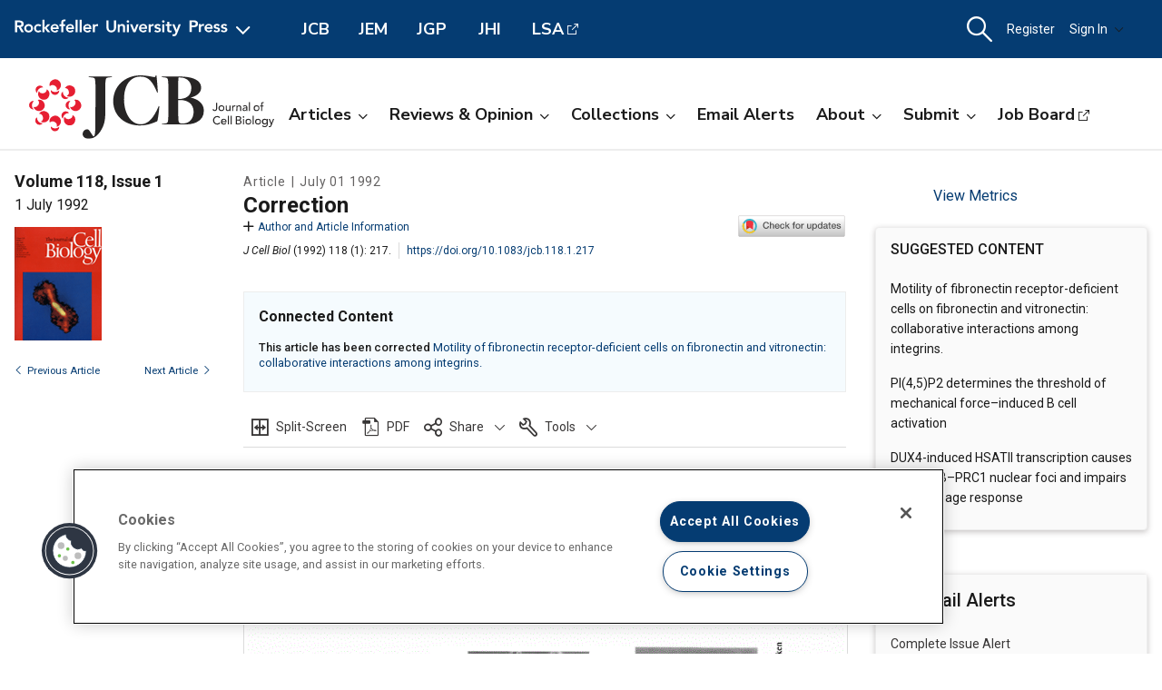

--- FILE ---
content_type: text/html; charset=utf-8
request_url: https://rupress.org/jcb/article/118/1/217/28478/Correction
body_size: 19475
content:




<!DOCTYPE html>

<html lang="en" class="no-js">

<head>
    <!-- charset must appear in the first 1024 bytes of the document -->
    <meta http-equiv="Content-Type" content="text/html; charset=utf-8" />
        <title>Correction  | Journal of Cell Biology | Rockefeller University Press</title>
        



        <script src="https://cookie-cdn.cookiepro.com/scripttemplates/otSDKStub.js" type="text/javascript" charset="UTF-8" data-domain-script="39c5a2de-fbb1-4ee4-82f8-a55723d5193e" class="cookiepro-otsdkstub"></script>
    <script type="text/javascript">
        function OptanonWrapper() {
            // Get initial OnetrustActiveGroups ids
            if (typeof OptanonWrapperCount == "undefined") {
                otGetInitialGrps();
            }

            //Delete cookies
            otDeleteCookie(otIniGrps);

            // Assign OnetrustActiveGroups to custom variable
            function otGetInitialGrps() {
                OptanonWrapperCount = '';
                otIniGrps = OnetrustActiveGroups;
            }

            function otDeleteCookie(iniOptGrpId) {
                var otDomainGrps = JSON.parse(JSON.stringify(Optanon.GetDomainData().Groups));
                var otDeletedGrpIds = otGetInactiveId(iniOptGrpId, OnetrustActiveGroups);
                if (otDeletedGrpIds.length != 0 && otDomainGrps.length != 0) {
                    for (var i = 0; i < otDomainGrps.length; i++) {
                        //Check if CustomGroupId matches
                        if (otDomainGrps[i]['CustomGroupId'] != '' && otDeletedGrpIds.includes(otDomainGrps[i]['CustomGroupId'])) {
                            for (var j = 0; j < otDomainGrps[i]['Cookies'].length; j++) {
                                // console.log("otDeleteCookie",otDomainGrps[i]['Cookies'][j]['Name'])
                                //Delete cookie
                                eraseCookie(otDomainGrps[i]['Cookies'][j]['Name']);
                            }
                        }

                        //Check if Hostid matches
                        if (otDomainGrps[i]['Hosts'].length != 0) {
                            for (var j = 0; j < otDomainGrps[i]['Hosts'].length; j++) {
                                //Check if HostId presents in the deleted list and cookie array is not blank
                                if (otDeletedGrpIds.includes(otDomainGrps[i]['Hosts'][j]['HostId']) && otDomainGrps[i]['Hosts'][j]['Cookies'].length != 0) {
                                    for (var k = 0; k < otDomainGrps[i]['Hosts'][j]['Cookies'].length; k++) {
                                        //Delete cookie
                                        eraseCookie(otDomainGrps[i]['Hosts'][j]['Cookies'][k]['Name']);
                                    }
                                }
                            }
                        }

                    }
                }
                otGetInitialGrps(); //Reassign new group ids
            }

            //Get inactive ids
            function otGetInactiveId(customIniId, otActiveGrp) {
                //Initial OnetrustActiveGroups
                // console.log("otGetInactiveId",customIniId)
                customIniId = customIniId.split(",");
                customIniId = customIniId.filter(Boolean);

                //After action OnetrustActiveGroups
                otActiveGrp = otActiveGrp.split(",");
                otActiveGrp = otActiveGrp.filter(Boolean);

                var result = [];
                for (var i = 0; i < customIniId.length; i++) {
                    if (otActiveGrp.indexOf(customIniId[i]) <= -1) {
                        result.push(customIniId[i]);
                    }
                }
                return result;
            }

            //Delete cookie
            function eraseCookie(name) {
                //Delete root path cookies
                domainName = window.location.hostname;
                document.cookie = name + '=; Max-Age=-99999999; Path=/;Domain=' + domainName;
                document.cookie = name + '=; Max-Age=-99999999; Path=/;';

                //Delete LSO incase LSO being used, cna be commented out.
                localStorage.removeItem(name);

                //Check for the current path of the page
                pathArray = window.location.pathname.split('/');
                //Loop through path hierarchy and delete potential cookies at each path.
                for (var i = 0; i < pathArray.length; i++) {
                    if (pathArray[i]) {
                        //Build the path string from the Path Array e.g /site/login
                        var currentPath = pathArray.slice(0, i + 1).join('/');
                        document.cookie = name + '=; Max-Age=-99999999; Path=' + currentPath + ';Domain=' + domainName;
                        document.cookie = name + '=; Max-Age=-99999999; Path=' + currentPath + ';';
                        //Maybe path has a trailing slash!
                        document.cookie = name + '=; Max-Age=-99999999; Path=' + currentPath + '/;Domain=' + domainName;
                        document.cookie = name + '=; Max-Age=-99999999; Path=' + currentPath + '/;';


                    }
                }

            }
        }
    </script>
                


<script type="text/javascript" src="https://play.cadmore.media/js/EMBED.js"></script>



        <script type='text/plain' defer src='//js.trendmd.com/trendmd.min.js' data-trendmdconfig='{"journal_id":"38445","element":"#trendmd-suggestions"}' class='optanon-category-C0002'></script>





    <script src="https://ajax.googleapis.com/ajax/libs/jquery/3.4.1/jquery.min.js" type="text/javascript"></script>
<script>window.jQuery || document.write('<script src="//cdn.rupress.org/Themes/Silver/app/js/jquery.3.4.1.min.js" type="text/javascript">\x3C/script>')</script>
<script src="//cdn.rupress.org/Themes/Silver/app/vendor/v-639023850849651547/jquery-migrate-3.1.0.min.js" type="text/javascript"></script>

    <script type='text/plain' src='https://platform-api.sharethis.com/js/sharethis.js#property=643701de45aa460012e1032e&amp;product=sop' async='async' class='optanon-category-C0004'></script>


    <meta name="viewport" content="width=device-width, initial-scale=1, maximum-scale=10" />

    
    <meta http-equiv="X-UA-Compatible" content="IE=Edge" />
    <!-- Turn off telephone number detection. -->
    <meta name="format-detection" content="telephone=no" />

<!-- Bookmark Icons -->
  <link rel="apple-touch-icon" sizes="180x180" href="//cdn.rupress.org/data/SiteBuilderAssets/Live/Images/JCB/apple-touch-icon-1482487891.png">
  <link rel="icon" type="image/png" href="//cdn.rupress.org/data/SiteBuilderAssets/Live/Images/JCB/favicon-32x32-278929319.png" sizes="32x32">
  <link rel="icon" type="image/png" href="//cdn.rupress.org/data/SiteBuilderAssets/Live/Images/JCB/favicon-16x16-1792717296.png" sizes="16x16">
  <link rel="mask-icon" href="//cdn.rupress.org/data/SiteBuilderAssets/Live/Images/JCB/safari-pinned-tab-908768452.svg" color="#5bbad5">
  <link rel="icon" href="//cdn.rupress.org/data/SiteBuilderAssets/Live/Images/JCB/favicon1060085026.ico">
  <meta name="theme-color" content="#002f65">


    


  <link rel="stylesheet" type="text/css" href="//cdn.rupress.org/Themes/Client/app/css/v-639037906363021641/site.min.css" />
  <link rel="stylesheet" type="text/css" href="//cdn.rupress.org/Themes/Silver/app/icons/v-639023850753836414/style.css" />
  <link rel="stylesheet" type="text/css" href="//cdn.rupress.org/Themes/Client/app/css/v-639023849865091238/bg_img.css" />

<link href="//fonts.googleapis.com/css?family=Roboto:400,400i,500,500i,700,700i|Nunito+Sans:400,700&display=swap" rel="stylesheet" />



            <link href="//cdn.rupress.org/data/SiteBuilderAssets/Live/CSS/JCB/v-639008255710759610/site.css" rel="stylesheet" type="text/css" />

            <script>
                (function (w, d, s, l, i) {
                    w[l] = w[l] || []; w[l].push({
                        'gtm.start':
                            new Date().getTime(), event: 'gtm.js'
                    }); var f = d.getElementsByTagName(s)[0],
                        j = d.createElement(s), dl = l != 'dataLayer' ? '&l=' + l : '';
                        j.async = true; j.src =
                        'https://www.googletagmanager.com/gtm.js?id=' + i + dl; f.parentNode.insertBefore(j, f);
                })(window, document, 'script', 'dataLayer', 'GTM-N6TD2M7');
            </script>
            <script>
                (function (w, d, s, l, i) {
                    w[l] = w[l] || []; w[l].push({
                        'gtm.start':
                            new Date().getTime(), event: 'gtm.js'
                    }); var f = d.getElementsByTagName(s)[0],
                        j = d.createElement(s), dl = l != 'dataLayer' ? '&l=' + l : '';
                        j.async = true; j.src =
                        'https://www.googletagmanager.com/gtm.js?id=' + i + dl; f.parentNode.insertBefore(j, f);
                })(window, document, 'script', 'dataLayer', 'GTM-TFWH2V9');
            </script>

    

        <script type="text/javascript">
            var App = App || {};
            App.LoginUserInfo = {
                isInstLoggedIn: 0,
                isIndividualLoggedIn: 0
            };

            App.CurrentSubdomain = 'jcb';
            App.SiteURL = 'rupress.org/jcb';
        </script>
    
    
    
    <link rel="stylesheet" type="text/css" href="//cdn.jsdelivr.net/chartist.js/latest/chartist.min.css">

    <meta name="citation_title" content="Correction " /><meta name="citation_firstpage" content="217" /><meta name="citation_lastpage" content="217" /><meta name="citation_doi" content="10.1083/jcb.118.1.217" /><meta name="citation_journal_title" content="Journal of Cell Biology" /><meta name="citation_journal_abbrev" content="J Cell Biol" /><meta name="citation_volume" content="118" /><meta name="citation_issue" content="1" /><meta name="citation_publication_date" content="1992/07/01" /><meta name="citation_issn" content="0021-9525" /><meta name="citation_publisher" content="The Rockefeller University Press" /><meta name="citation_pdf_url" content="https://rupress.org/jcb/article-pdf/118/1/217/1472568/217.pdf" /><meta name="dc.identifier" content="10.1083/jcb.118.1.217" /><meta name="description" content="Correction , Journal of Cell Biology, Volume 118, Issue 1, 1 July 1992, Pages 217, https://doi.org/10.1083/jcb.118.1.217" />

<meta name="citation_xml_url" content="https://rupress.org/jcb/article-xml/118/1/217/28478" />


    <link rel="canonical" href="https://rupress.org/jcb/article/118/1/217/28478/Correction" />






    <meta name="publish_date" content="1992-07-01" />

    <meta name="publish_image" content="//cdn.rupress.org/data/SiteBuilderAssets/Live/Images/JCB/JCB-title-1366404049.svg" />



    <meta name="product_code" content="ALL_CONTENT" />
    <meta name="product_code" content="JCB" />
    <meta name="product_code" content="jcb-ppv" />
    <meta name="product_code" content="Free_articletypes_in_archive" />
    <meta name="product_code" content="SOLR_FACET_FREE" />
    <meta name="product_code" content="J_28478" />
    <meta name="product_code" content="I_1983" />

    <script type="application/ld+json">
        {"@context":"https://schema.org","@type":"ScholarlyArticle","@id":"https://rupress.org/jcb/article/118/1/217/28478/Correction","name":"Correction","datePublished":"1992-07-01","isPartOf":{"@id":"https://rupress.org/jcb/issue/118/1","@type":"PublicationIssue","issueNumber":"1","datePublished":"1992-07-01","isPartOf":{"@id":"https://rupress.org/jcb","@type":"Periodical","name":"Journal of Cell Biology","issn":["1540-8140"]}},"url":"https://dx.doi.org/10.1083/jcb.118.1.217","inLanguage":"en","copyrightHolder":"","copyrightYear":"2026","publisher":"","description":"Correction , Journal of Cell Biology, Volume 118, Issue 1, 1 July 1992, Pages 217, https://doi.org/10.1083/jcb.118.1.217","pageStart":"217","pageEnd":"217","siteName":"Rockefeller University Press","thumbnailURL":"https://cdn.rupress.org/rup/content_public/journal/jcb/issue/118/1/3/m_cover.gif?Expires=1831565663&Signature=LlQMVlbFe9pkJA91B7~IQRhmlOO5ay9OChSinYKfi747atJfgqSw2fedJz8ShiVk3AER8sA2gxJFGLHplVGGVfkAwLxJNia77dhawDZEq-ugQ-gHRKN5V4BRJRAKYuc0VvAjLp0xTzaekl-7VbZRYyMuP~DCPA2nBhTivPN94vtXVItwj2RMRf~pKYPnMP6t4Kph-hA0afXRZRNLosTOp3KkXb3MY6-3lcR0l1vacUAT6c6SJDQ18sHP00Mzht~LuABbsKFpQNxN~WjZlQ-vlSd5tbPO95UGfm2zOLjJI6HizVqdonND7d4NI789WeP4-nM49Pz~Nz~9JH7JJN0brA__&Key-Pair-Id=APKAIE5G5CRDK6RD3PGA","headline":"Correction","image":"https://cdn.rupress.org/rup/content_public/journal/jcb/issue/118/1/3/m_cover.gif?Expires=1831565663&Signature=LlQMVlbFe9pkJA91B7~IQRhmlOO5ay9OChSinYKfi747atJfgqSw2fedJz8ShiVk3AER8sA2gxJFGLHplVGGVfkAwLxJNia77dhawDZEq-ugQ-gHRKN5V4BRJRAKYuc0VvAjLp0xTzaekl-7VbZRYyMuP~DCPA2nBhTivPN94vtXVItwj2RMRf~pKYPnMP6t4Kph-hA0afXRZRNLosTOp3KkXb3MY6-3lcR0l1vacUAT6c6SJDQ18sHP00Mzht~LuABbsKFpQNxN~WjZlQ-vlSd5tbPO95UGfm2zOLjJI6HizVqdonND7d4NI789WeP4-nM49Pz~Nz~9JH7JJN0brA__&Key-Pair-Id=APKAIE5G5CRDK6RD3PGA","image:alt":"Issue Cover"}
    </script>
<meta property="og:site_name" content="Rockefeller University Press" />
<meta property="og:title" content="Correction" />
<meta property="og:description" content="Correction , Journal of Cell Biology, Volume 118, Issue 1, 1 July 1992, Pages 217, https://doi.org/10.1083/jcb.118.1.217" />
<meta property="og:type" content="article" />
<meta property="og:url" content="https://dx.doi.org/10.1083/jcb.118.1.217" />
<meta property="og:updated_time" content="" />
<meta property="og:image" content="https://cdn.rupress.org/rup/content_public/journal/jcb/issue/118/1/3/m_cover.gif?Expires=1831565663&Signature=LlQMVlbFe9pkJA91B7~IQRhmlOO5ay9OChSinYKfi747atJfgqSw2fedJz8ShiVk3AER8sA2gxJFGLHplVGGVfkAwLxJNia77dhawDZEq-ugQ-gHRKN5V4BRJRAKYuc0VvAjLp0xTzaekl-7VbZRYyMuP~DCPA2nBhTivPN94vtXVItwj2RMRf~pKYPnMP6t4Kph-hA0afXRZRNLosTOp3KkXb3MY6-3lcR0l1vacUAT6c6SJDQ18sHP00Mzht~LuABbsKFpQNxN~WjZlQ-vlSd5tbPO95UGfm2zOLjJI6HizVqdonND7d4NI789WeP4-nM49Pz~Nz~9JH7JJN0brA__&Key-Pair-Id=APKAIE5G5CRDK6RD3PGA" />
<meta property="og:image:url" content="https://cdn.rupress.org/rup/content_public/journal/jcb/issue/118/1/3/m_cover.gif?Expires=1831565663&Signature=LlQMVlbFe9pkJA91B7~IQRhmlOO5ay9OChSinYKfi747atJfgqSw2fedJz8ShiVk3AER8sA2gxJFGLHplVGGVfkAwLxJNia77dhawDZEq-ugQ-gHRKN5V4BRJRAKYuc0VvAjLp0xTzaekl-7VbZRYyMuP~DCPA2nBhTivPN94vtXVItwj2RMRf~pKYPnMP6t4Kph-hA0afXRZRNLosTOp3KkXb3MY6-3lcR0l1vacUAT6c6SJDQ18sHP00Mzht~LuABbsKFpQNxN~WjZlQ-vlSd5tbPO95UGfm2zOLjJI6HizVqdonND7d4NI789WeP4-nM49Pz~Nz~9JH7JJN0brA__&Key-Pair-Id=APKAIE5G5CRDK6RD3PGA" />
<meta property="og:image:secure_url" content="https://cdn.rupress.org/rup/content_public/journal/jcb/issue/118/1/3/m_cover.gif?Expires=1831565663&Signature=LlQMVlbFe9pkJA91B7~IQRhmlOO5ay9OChSinYKfi747atJfgqSw2fedJz8ShiVk3AER8sA2gxJFGLHplVGGVfkAwLxJNia77dhawDZEq-ugQ-gHRKN5V4BRJRAKYuc0VvAjLp0xTzaekl-7VbZRYyMuP~DCPA2nBhTivPN94vtXVItwj2RMRf~pKYPnMP6t4Kph-hA0afXRZRNLosTOp3KkXb3MY6-3lcR0l1vacUAT6c6SJDQ18sHP00Mzht~LuABbsKFpQNxN~WjZlQ-vlSd5tbPO95UGfm2zOLjJI6HizVqdonND7d4NI789WeP4-nM49Pz~Nz~9JH7JJN0brA__&Key-Pair-Id=APKAIE5G5CRDK6RD3PGA" />
<meta property="og:image:alt" content="Issue Cover" />




    



    <script type="text/plain" async="async" src="https://securepubads.g.doubleclick.net/tag/js/gpt.js" class='optanon-category-C0004'></script>

    <script>
        var SCM = SCM || {};
        SCM.pubGradeAdsEnabled = false;
    </script>

<script>
    var googletag = googletag || {};
    googletag.cmd = googletag.cmd || [];

    googletag.cmd.push(function () {
    googletag.pubads().disableInitialLoad();

    

        
        var keys = ["hum_rup_ad_personalization"];
        keys.forEach(x =>
        {
            var item = localStorage[x];
            if (item)
            {
                var allTargets = JSON.parse(item);
                Object.keys(allTargets).forEach(k => {
                    googletag.pubads().setTargeting(k, allTargets[k]);
                })
            }
        })
        
    });
</script>
    


    






    <script src="https://scholar.google.com/scholar_js/casa.js" async></script>
</head>

<body data-sitename="journalofcellbiology" class="off-canvas pg_Article pg_article   " theme-jcb data-sitestyletemplate="Journal" >
            <noscript>
                <iframe  src="https://www.googletagmanager.com/ns.html?id=GTM-N6TD2M7"
                        height="0" width="0" style="display:none;visibility:hidden"></iframe>
            </noscript>
            <noscript>
                <iframe  src="https://www.googletagmanager.com/ns.html?id=GTM-TFWH2V9"
                        height="0" width="0" style="display:none;visibility:hidden"></iframe>
            </noscript>
            <a href="#skipNav" class="skipnav">Skip to Main Content</a>
<input id="hdnSiteID" name="hdnSiteID" type="hidden" value="1000001" /><input id="hdnAdDelaySeconds" name="hdnAdDelaySeconds" type="hidden" value="3000" /><input id="hdnAdConfigurationTop" name="hdnAdConfigurationTop" type="hidden" value="basic" /><input id="hdnAdConfigurationRightRail" name="hdnAdConfigurationRightRail" type="hidden" value="basic" />
    




<section class="master-header row vt-site-header">

    <div class="ad-banner js-ad-banner">
    <div class="widget-AdBlock widget-instance-HeaderAd" 
         data-widget-name="AdBlock" 
         data-widget-instance="HeaderAd">
            <input type="hidden"
           class="hfAdBlockInfo"
           data-divid="div-gpt-ad-1559757976604-0"
           data-slotname="/206143272/JCB_leaderboards_site-wide"
           data-targetname=""
           data-sizes="[[728, 90]]"
           data-enabled-on-mobile="False"
           data-adprovider-typeid="1"
           data-accountid=""
           data-outofpagead="False"
           data-sticky-time="5"
           data-lazyloaded="False"
           data-position-keyword=""
           data-skip-size-mapping="False"
           data-wps-adsize-number="0"
           data-wps-network-id="0"
           data-wps-site-id="0"
           data-wps-zone-ids=""
           data-wps-brandlock-keyword=""
           data-tapnative-aid=""
           data-tapnative-div-id=""/>
    <div class="adblock-wrap js-adblock-wrap " style="width:728px;">
                    <p class="adblock-advertisement-text js-adblock-advertisement-text hide">Advertisement</p>

<div id="div-gpt-ad-1559757976604-0" adslot="/206143272/JCB_leaderboards_site-wide" class="adblock-slot-placeholder js-adblock" style="width:728px; height:90px;"></div>


    </div>

 
    </div>

    </div>

    <div class="widget-SitePageHeader widget-instance-SitePageHeader" 
         data-widget-name="SitePageHeader" 
         data-widget-instance="SitePageHeader">
            <div class="site-theme-header">
        <div class="site-theme-header_contents global-nav-base">


<div class="global-nav">
            <a class="js-dropdown-trigger global-nav-trigger" href="javascript:;">
            <picture>
                <source media="(min-width: 601px)" srcset="//cdn.rupress.org/UI/app/svg/umbrella/logo.svg">
                <img class="logo-JournalofCellBiology site-theme-header-image" src="//cdn.rupress.org/UI/app/svg/umbrella/logo.svg" alt="Rockefeller University Press Logo" />
            </picture>
                <i class="icon-general_arrow-down arrow-icon"><span class="screenreader-text">Open Menu</span></i>
        </a>
        <nav class="navbar-menu global-nav-dropdown js-dropdown">
            <div class="site-theme-header-logo">
                <a href="/" class="site-theme-header-image-wrap">
                        <picture>
                            <source media="(min-width: 601px)" srcset="//cdn.rupress.org/UI/app/svg/umbrella/logo-alternate.svg">
                            <img class="logo-JournalofCellBiology site-theme-header-image" src="//cdn.rupress.org/UI/app/svg/umbrella/logo-alternate.svg" alt="Rockefeller University Press Logo" />
                        </picture>
                </a>
                <a href="javascript:;" class="icon-general-close menu-close js-menu-close"><span class="screenreader-text">Close</span></a>
            </div>
                    <ul class="site-menu site-menu-lvl-0 js-theme-dropdown">
                <li class="site-menu-item site-menu-lvl-0 site-menu-item-About-the-Press " id="site-menu-item-38003">
                        <a href="javascript:;" class="nav-link js-theme-dropdown-trigger" aria-expanded="false">About the Press <i class="icon-general_arrow-down arrow-icon"><span class="screenreader-text">Open Menu</span></i></a>

                            <ul class="site-menu site-menu-lvl-1 js-theme-dropdown">
                <li class="site-menu-item site-menu-lvl-1 site-menu-item-Our-Philosophy " id="site-menu-item-38005">
                        <a href="/pages/our-philosophy" class="nav-link" >Our Philosophy                      </a>

                    
                </li>
                <li class="site-menu-item site-menu-lvl-1 site-menu-item-Our-Staff " id="site-menu-item-38006">
                        <a href="/pages/our-staff" class="nav-link" >Our Staff                      </a>

                    
                </li>
                <li class="site-menu-item site-menu-lvl-1 site-menu-item-Our-History " id="site-menu-item-38007">
                        <a href="/pages/our-history" class="nav-link" >Our History                      </a>

                    
                </li>
                <li class="site-menu-item site-menu-lvl-1 site-menu-item-About-the-University " id="site-menu-item-38008">
                        <a href="https://www.rockefeller.edu/about/" class="nav-link" target=&quot;_blank&quot;>About the University <span class="screenreader-text">Open External Link</span>                     </a>

                    
                </li>
                <li class="site-menu-item site-menu-lvl-1 site-menu-item-Contact-Us " id="site-menu-item-38009">
                        <a href="/pages/contact-us" class="nav-link" >Contact Us                      </a>

                    
                </li>
                <li class="site-menu-item site-menu-lvl-1 site-menu-item-Advertise " id="site-menu-item-38010">
                        <a href="/pages/advertise" class="nav-link" >Advertise                      </a>

                    
                </li>
        </ul>

                </li>
                <li class="site-menu-item site-menu-lvl-0 site-menu-item-For-Librarians " id="site-menu-item-38011">
                        <a href="/journals" class="nav-link" >For Librarians                      </a>

                    
                </li>
                <li class="site-menu-item site-menu-lvl-0 site-menu-item-Rights-&amp;-Permissions " id="site-menu-item-38004">
                        <a href="javascript:;" class="nav-link js-theme-dropdown-trigger" aria-expanded="false">Rights &amp; Permissions <i class="icon-general_arrow-down arrow-icon"><span class="screenreader-text">Open Menu</span></i></a>

                            <ul class="site-menu site-menu-lvl-1 js-theme-dropdown">
                <li class="site-menu-item site-menu-lvl-1 site-menu-item-Permissions-&amp;-Licensing " id="site-menu-item-38012">
                        <a href="/pages/permissions-and-licensing" class="nav-link" >Permissions &amp; Licensing                      </a>

                    
                </li>
                <li class="site-menu-item site-menu-lvl-1 site-menu-item-Copyright-Agent " id="site-menu-item-38013">
                        <a href="https://www.rockefeller.edu/about/dmca/" class="nav-link" target=&quot;_blank&quot;>Copyright Agent <span class="screenreader-text">Open External Link</span>                     </a>

                    
                </li>
                <li class="site-menu-item site-menu-lvl-1 site-menu-item-Publication-Fees " id="site-menu-item-38014">
                        <a href="/pages/publication-fees-and-choices" class="nav-link" >Publication Fees                      </a>

                    
                </li>
                <li class="site-menu-item site-menu-lvl-1 site-menu-item-License-to-Publish:-Gold-OA " id="site-menu-item-38015">
                        <a href="/pages/license-to-publish-open-access" class="nav-link" >License to Publish: Gold OA                      </a>

                    
                </li>
                <li class="site-menu-item site-menu-lvl-1 site-menu-item-License-to-Publish:-Green-OA " id="site-menu-item-38016">
                        <a href="/pages/license-to-publish-green" class="nav-link" >License to Publish: Green OA                      </a>

                    
                </li>
                <li class="site-menu-item site-menu-lvl-1 site-menu-item-Privacy-Policy " id="site-menu-item-38017">
                        <a href="/pages/privacy-policy" class="nav-link" >Privacy Policy                      </a>

                    
                </li>
        </ul>

                </li>
                <li class="site-menu-item site-menu-lvl-0 site-menu-item-Books " id="site-menu-item-38018">
                        <a href="https://books.rupress.org" class="nav-link" target=&quot;_blank&quot;>Books <span class="screenreader-text">Open External Link</span>                     </a>

                    
                </li>
                <li class="site-menu-item site-menu-lvl-0 site-menu-item-Job-Board " id="site-menu-item-38019">
                        <a href="https://rupress.careerwebsite.com/" class="nav-link" target=&quot;_blank&quot;>Job Board <span class="screenreader-text">Open External Link</span>                     </a>

                    
                </li>
                <li class="site-menu-item site-menu-lvl-0 site-menu-item-JCB site-menu-item-umbrellasisterjournal" id="site-menu-item-38020">
                        <a href="/jcb" class="nav-link" >JCB  <span class="site-menu-item-description">Journal of Cell Biology</span>                    </a>

                    
                </li>
                <li class="site-menu-item site-menu-lvl-0 site-menu-item-JEM site-menu-item-umbrellasisterjournal" id="site-menu-item-38021">
                        <a href="/jem" class="nav-link" >JEM  <span class="site-menu-item-description">Journal of Experimental Medicine</span>                    </a>

                    
                </li>
                <li class="site-menu-item site-menu-lvl-0 site-menu-item-JGP site-menu-item-umbrellasisterjournal" id="site-menu-item-38022">
                        <a href="/jgp" class="nav-link" >JGP  <span class="site-menu-item-description">Journal of General Physiology</span>                    </a>

                    
                </li>
                <li class="site-menu-item site-menu-lvl-0 site-menu-item-JHI site-menu-item-umbrellasisterjournal" id="site-menu-item-38023">
                        <a href="/jhi" class="nav-link" >JHI  <span class="site-menu-item-description">Journal of Human Immunity</span>                    </a>

                    
                </li>
                <li class="site-menu-item site-menu-lvl-0 site-menu-item-LSA site-menu-item-umbrellasisterjournal" id="site-menu-item-38024">
                        <a href="http://www.life-science-alliance.org/" class="nav-link" target=&quot;_blank&quot;>LSA <span class="screenreader-text">Open External Link</span> <span class="site-menu-item-description">Life Science Alliance</span>                    </a>

                    
                </li>
        </ul>

        </nav>
        <div class="sister-sites">
            <div class="sister-site ">
                <a href="/JCB" target="" class="">JCB</a>
            </div>
            <div class="sister-site ">
                <a href="/JEM" target="" class="">JEM</a>
            </div>
            <div class="sister-site ">
                <a href="/JGP" target="" class="">JGP</a>
            </div>
            <div class="sister-site ">
                <a href="/JHI" target="" class="">JHI</a>
            </div>
            <div class="sister-site ">
                <a href="http://www.life-science-alliance.org/" target="_blank" class="external-link">LSA</a>
            </div>
    </div>

</div>



    <input type="hidden" class="hfEnableEnhancedAutoSuggest" value="false" name="searchScope" aria-hidden="true" />
        <div class="mobile-menu-trigger_wrap mobile-search_wrap">
            <a href="javascript:;"
               class="mobile-search_toggle at-search-toggle"
               role="button"
               aria-expanded="false"
               data-theme-dropdown-trigger="search-dropdown"><i class="icon-menu_search"><span class="screenreader-text">Search Dropdown Menu</span></i></a>
        </div>
    <div class="navbar-search-container mobile-dropdown search-dropdown" data-theme-dropdown="search-dropdown">
        <div class="navbar-search">
            <form class="microsite-search js-MicrositeSearch" aria-label="header search">
                <fieldset class="searchbar-fieldset">
                    <legend><span class="screenreader-text">header search</span></legend>
                    <div class="navbar-search-input_wrap">
                        <label for="MicrositeSearchTerm-SitePageHeader"><span class="screenreader-text">search input</span></label>
                        
                        <input class="navbar-search-input microsite-search-term at-microsite-search-term search-term-autosuggest"
                               data-autosuggest-hint="micrositeSearchTermInputHint-SitePageHeader"
                               data-autosuggest-results="micrositeAutoCompleteResults-SitePageHeader"
                               data-autosuggest-id="MicrositeSearchTerm-SitePageHeader"
                               data-searchfilter="search-filter-SitePageHeader"
                               placeholder="Search..."
                               type="text" maxlength="255"
                                 autocomplete="off"                                 id="MicrositeSearchTerm-SitePageHeader"
                               title="search input">
                        
                        <input type="hidden" name="hfAutoCompleteMaxResults" class="hfAutoCompleteMaxResults" value="6" aria-hidden="true" />
                        <input type="hidden" name="hfSolrAutoSuggestMinimumCharactersLength" class="hfSolrAutoSuggestMinimumCharactersLength" value="2" aria-hidden="true" />
                        <input type="hidden" name="hfSolrJournalName" class="hfSolrJournalName" value="" aria-hidden="true" />
                        <input type="hidden" name="hfSolrJournalID" class="hfSolrJournalID" value="" aria-hidden="true" />
                        <label for="micrositeSearchTermInputHint-SitePageHeader">
                            <span class="screenreader-text">Search input auto suggest</span>
                        </label>
                        <input type="text"
                               id="micrositeSearchTermInputHint-SitePageHeader"
                               data-autosuggest-id="micrositeSearchTermInputHint-SitePageHeader"
                               class="microsite-search-term-input-hint"
                               autocomplete="off" />
                        <ul data-autosuggest-id="micrositeAutoCompleteResults-SitePageHeader" class="term-list hidden"></ul>
                    </div>
                        <div class="navbar-search-filter_wrap">
                            <label for="navbar-search-filter-site-SitePageHeader">
                                <span class="screenreader-text">filter your search</span>
                            </label>
                            <select class="navbar-search-filter navbar-search-filter-site at-navbar-search-filter" id="navbar-search-filter-site-SitePageHeader" data-autosuggest-id="search-filter-SitePageHeader">
<option class="header-search-bar-filters-item" value="/search-results?page=1&q={searchQuery}" data-siteid="0" >All Content</option><option class="header-search-bar-filters-item" value="/journals/search-results?page=1&q={searchQuery}&fl_SiteID=3&allJournals=1" data-siteid="3" >All Journals</option><option class="header-search-bar-filters-item selected" value="/jcb/search-results?page=1&q={searchQuery}&fl_SiteID=1000001" data-siteid="1000001" selected>Journal of Cell Biology</option>                            </select>
                        </div>
                    <div class="navbar-search-submit_wrap">
                        <a href="javascript:;" class="microsite-search-icon navbar-search-submit icon-menu_search"><span class="screenreader-text">Search</span></a>
                    </div>
                </fieldset>
            </form><!-- /#MicrositeSearch -->
        </div><!-- /.navbar-search -->
<div class="navbar-search-advanced">
    <a href="/advanced-search" class="advanced-search">Advanced Search</a>
</div>    </div><!-- /.navbar-search-container -->

<input type="hidden" name="parentSiteName" class="hfParentSiteName" value="Journals Gateway" aria-hidden="true" />
<input type="hidden" class="hfSolrMaxAllowSearchChar" value="100" aria-hidden="true" />
<input type="hidden" class="hfJournalShortName" value="" aria-hidden="true" />
<input type="hidden" class="hfSearchPlaceholder" value="" aria-hidden="true" />
<input type="hidden" name="hfGlobalSearchSiteURL" class="hfGlobalSearchSiteURL" value="" aria-hidden="true" />
<input type="hidden" name="hfSearchSiteURL" id="hfSiteURL" value="rupress.org/jcb" aria-hidden="true" />
<input type="hidden" class="hfQuickSearchUrl" value="/jcb/search-results?page=1&amp;q={searchQuery}&amp;fl_SiteID=1000001" aria-hidden="true" />
<script type="text/javascript">
    (function () {
        var hfSiteUrl = document.getElementById('hfSiteURL');
        var siteUrl = hfSiteUrl.value;
        var subdomainIndex = siteUrl.indexOf('/');

        hfSiteUrl.value = location.host + (subdomainIndex >= 0 ? siteUrl.substring(subdomainIndex) : '');
    })();
</script>

    <div class="tablet-menu-trigger_wrap">
        <!-- MOBILE SHOPPING CART ICON -->
        <a href="javascript:;"
           class="tablet-sign-in"
           data-theme-dropdown-trigger="tablet-user-dropdown"
           aria-controls="tablet-user-dropdown"
           aria-expanded="false"><i class="icon-menu_account"><span class="screenreader-text">User Tools Dropdown</span></i></a>
    </div>
<div class="site-theme-header-menu-item_wrap tablet-menu" id="tablet-user-dropdown" data-theme-dropdown="tablet-user-dropdown">
    <!-- DESKTOP SHOPPING CART ICON -->

    <!-- DESKTOP REGISTRATION -->
        <div class="site-theme-header-menu-item"><a href="/my-account/register?siteId=1000001&amp;returnUrl=%2fjcb%2farticle%2f118%2f1%2f217%2f28478%2fCorrection" class="register at-register js-register-user-modals">Register</a></div>

    <!-- DESKTOP INSTITUTIONS -->

        <!-- DESKTOP SIGN IN -->
        <div class="site-theme-header-menu-item not-authenicated">
            <a href="javascript:;"
                class="dropdown-toggle signin at-signin-dropdown at-signin-username"
                id="header-account-info-user-fullname"
                data-login-location="/SignIn/LoginForm/LoginFormPopup?returnUrl="
                data-theme-dropdown-trigger="sign-in-dropdown"
                aria-controls="sign-in-dropdown"
                aria-expanded="false"
                rel=nofollow>
                
Sign In                <i class="icon-general_arrow-down arrow-icon"><span class="screenreader-text">Open Menu</span></i>
            </a>
            <div class="dropdown-panel dropdown-panel-signin dropdown-panel-form at-signin-dropdown-panel" id="sign-in-dropdown" data-theme-dropdown="sign-in-dropdown">
                <div class="spinner"></div>
            </div><!-- /.dropdown-panel -->
        </div>

</div>
        </div><!-- /.site-theme-header_content -->
    </div><!-- /.site-theme-header- -->


    <div class="journal-header journal-bg">
        <div class="journal-header_content ">

    <div class="journal-logo_wrap">
        <a href="//rupress.org/jcb" class="journal-logo-link">
            <picture>
                <source media="(min-width: 601px)" srcset="//cdn.rupress.org/data/SiteBuilderAssets/Live/Images/JCB/JCB-title-1366404049.svg">
                <img class="logo-JournalofCellBiology journal-logo" src="//cdn.rupress.org/data/SiteBuilderAssets/Live/Images/JCB/JCB-title-1366404049.svg" alt="Journal of Cell Biology" />
            </picture>
        </a>
    </div>

            


<div class="navbar-menu_wrap">
            <a class="mobile-site-menu-toggle" data-theme-dropdown-trigger="microsite-nav-menu" aria-controls="microsite-nav-menu" aria-expanded="false" href="javascript:;"><i class="icon-menu_hamburger"><span class="screenreader-text">Toggle Menu</span></i><span class="tablet-menu-label">Menu</span></a>
            <nav class="navbar-menu" id="microsite-nav-menu" data-theme-dropdown="microsite-nav-menu">
                    <ul class="site-menu site-menu-lvl-0 js-theme-dropdown">
<li class="site-menu-item site-menu-lvl-0 " id="site-menu-item-39156">
        <a href="javascript:;" class="nav-link js-theme-dropdown-trigger" aria-expanded="false">Articles<i class="nav-arrow icon-general_arrow-down arrow-icon"><span class="screenreader-text">Open Menu</span></i></a>
        <ul class="site-menu site-menu-lvl-1 js-theme-dropdown">
<li class="site-menu-item site-menu-lvl-1 " id="site-menu-item-39161">
        <a href="/jcb/search-results?page=1&amp;q=&amp;fl_SiteID=1000001&amp;sort=Date+-+Newest+First&amp;f_ContentType=Journal+Articles" class="nav-link" >Newest Articles</a>
    </li> <li class="site-menu-item site-menu-lvl-1 " id="site-menu-item-39162">
        <a href="/jcb/issue" class="nav-link" >Current Issue</a>
    </li> <li class="site-menu-item site-menu-lvl-1 " id="site-menu-item-39163">
        <a href="/jcb/issue-covers" class="nav-link" >Browse Archive</a>
    </li> <li class="site-menu-item site-menu-lvl-1 " id="site-menu-item-39164">
        <a href="/jcb/pages/browse-by-topic" class="nav-link" >Browse by Topic</a>
    </li>     </ul>
 </li> <li class="site-menu-item site-menu-lvl-0 " id="site-menu-item-39157">
        <a href="javascript:;" class="nav-link js-theme-dropdown-trigger" aria-expanded="false">Reviews &amp; Opinion<i class="nav-arrow icon-general_arrow-down arrow-icon"><span class="screenreader-text">Open Menu</span></i></a>
        <ul class="site-menu site-menu-lvl-1 js-theme-dropdown">
<li class="site-menu-item site-menu-lvl-1 " id="site-menu-item-39165">
        <a href="/jcb/search-results?page=1&amp;fl_SiteID=1000001&amp;sort=Date+-+Newest+First&amp;exPrm_fq=TocCategories:&quot;editorial&quot;" class="nav-link" >Editorials</a>
    </li> <li class="site-menu-item site-menu-lvl-1 " id="site-menu-item-39166">
        <a href="/jcb/search-results?page=1&amp;fl_SiteID=1000001&amp;sort=Date+-+Newest+First&amp;exPrm_fq=TocCategories:%22people+%26+ideas%22;;" class="nav-link" >People &amp; Ideas</a>
    </li> <li class="site-menu-item site-menu-lvl-1 " id="site-menu-item-39167">
        <a href="/jcb/search-results?page=1&amp;fl_SiteID=1000001&amp;sort=Date+-+Newest+First&amp;exPrm_fq=TocCategories:&quot;spotlight&quot;;" class="nav-link" >Spotlights</a>
    </li> <li class="site-menu-item site-menu-lvl-1 " id="site-menu-item-39168">
        <a href="/jcb/search-results?page=1&amp;fl_SiteID=1000001&amp;sort=Date+-+Newest+First&amp;exPrm_fq=TocCategories:&quot;viewpoint&quot;" class="nav-link" >Viewpoints</a>
    </li> <li class="site-menu-item site-menu-lvl-1 " id="site-menu-item-39169">
        <a href="/jcb/search-results?page=1&amp;fl_SiteID=1000001&amp;sort=Date+-+Newest+First&amp;exPrm_fq=TocCategories:&quot;inside+look&quot;" class="nav-link" >Inside Look</a>
    </li> <li class="site-menu-item site-menu-lvl-1 " id="site-menu-item-39170">
        <a href="/jcb/search-results?page=1&amp;fl_SiteID=1000001&amp;sort=Date+-+Newest+First&amp;exPrm_fq=TocCategories:&quot;review&quot;&amp;" class="nav-link" >Reviews</a>
    </li> <li class="site-menu-item site-menu-lvl-1 " id="site-menu-item-39171">
        <a href="/jcb/search-results?page=1&amp;fl_SiteID=1000001&amp;sort=Date+-+Newest+First&amp;exPrm_fq=TocCategories:&quot;perspective&quot;" class="nav-link" >Perspectives</a>
    </li> <li class="site-menu-item site-menu-lvl-1 " id="site-menu-item-39172">
        <a href="/jcb/search-results?page=1&amp;fl_SiteID=1000001&amp;sort=Date+-+Newest+First&amp;f_Subjects=Methods+and+Reproducibility" class="nav-link" >Reproducibility</a>
    </li>     </ul>
 </li> <li class="site-menu-item site-menu-lvl-0 " id="site-menu-item-39158">
        <a href="javascript:;" class="nav-link js-theme-dropdown-trigger" aria-expanded="false">Collections<i class="nav-arrow icon-general_arrow-down arrow-icon"><span class="screenreader-text">Open Menu</span></i></a>
        <ul class="site-menu site-menu-lvl-1 js-theme-dropdown">
<li class="site-menu-item site-menu-lvl-1 " id="site-menu-item-39173">
        <a href="/jcb/collections" class="nav-link" >Special Collections</a>
    </li> <li class="site-menu-item site-menu-lvl-1 " id="site-menu-item-39174">
        <a href="/jcb/pages/special-issues" class="nav-link" >Special Issues</a>
    </li>     </ul>
 </li> <li class="site-menu-item site-menu-lvl-0 " id="site-menu-item-39175">
        <a href="/my-account/alerts" class="nav-link" >Email Alerts</a>
    </li> <li class="site-menu-item site-menu-lvl-0 " id="site-menu-item-39159">
        <a href="javascript:;" class="nav-link js-theme-dropdown-trigger" aria-expanded="false">About<i class="nav-arrow icon-general_arrow-down arrow-icon"><span class="screenreader-text">Open Menu</span></i></a>
        <ul class="site-menu site-menu-lvl-1 js-theme-dropdown">
<li class="site-menu-item site-menu-lvl-1 " id="site-menu-item-39176">
        <a href="/jcb/pages/history" class="nav-link" >History</a>
    </li> <li class="site-menu-item site-menu-lvl-1 " id="site-menu-item-39177">
        <a href="/jcb/pages/editors-and-staff" class="nav-link" >Editors &amp; Staff</a>
    </li> <li class="site-menu-item site-menu-lvl-1 " id="site-menu-item-39178">
        <a href="/jcb/pages/editorial-board" class="nav-link" >Editorial Board</a>
    </li> <li class="site-menu-item site-menu-lvl-1 " id="site-menu-item-39179">
        <a href="/jcb/pages/reviewer-guidelines" class="nav-link" >Reviewer Guidelines</a>
    </li> <li class="site-menu-item site-menu-lvl-1 " id="site-menu-item-39180">
        <a href="/jcb/pages/journal-metrics" class="nav-link" >Journal Metrics</a>
    </li> <li class="site-menu-item site-menu-lvl-1 " id="site-menu-item-39181">
        <a href="/pages/permissions-and-licensing" class="nav-link" >Permissions &amp; Licensing</a>
    </li> <li class="site-menu-item site-menu-lvl-1 " id="site-menu-item-39182">
        <a href="/pages/advertise" class="nav-link" >Advertise</a>
    </li> <li class="site-menu-item site-menu-lvl-1 " id="site-menu-item-39183">
        <a href="/jcb/pages/contact" class="nav-link" >Contact Us</a>
    </li> <li class="site-menu-item site-menu-lvl-1 " id="site-menu-item-39184">
        <a href="/pages/privacy-policy" class="nav-link" >Privacy Policy</a>
    </li>     </ul>
 </li> <li class="site-menu-item site-menu-lvl-0 " id="site-menu-item-39160">
        <a href="javascript:;" class="nav-link js-theme-dropdown-trigger" aria-expanded="false">Submit<i class="nav-arrow icon-general_arrow-down arrow-icon"><span class="screenreader-text">Open Menu</span></i></a>
        <ul class="site-menu site-menu-lvl-1 js-theme-dropdown">
<li class="site-menu-item site-menu-lvl-1 " id="site-menu-item-39185">
        <a href="https://jcb.msubmit.net" class="nav-link" target=&quot;_blank&quot;>Submit a Manuscript<span class="screenreader-text">Open External Link</span></a>
    </li> <li class="site-menu-item site-menu-lvl-1 " id="site-menu-item-39186">
        <a href="/jcb/pages/ifora" class="nav-link" >Instructions for Authors</a>
    </li> <li class="site-menu-item site-menu-lvl-1 " id="site-menu-item-39187">
        <a href="/jcb/pages/publication-fees-and-access-options" class="nav-link" >Publication Fees</a>
    </li> <li class="site-menu-item site-menu-lvl-1 " id="site-menu-item-39188">
        <a href="/journals/pages/rup-read-and-publish-guide" class="nav-link" >Read &amp; Publish Author Guide</a>
    </li> <li class="site-menu-item site-menu-lvl-1 " id="site-menu-item-39189">
        <a href="https://www.editage.rupress.org/" class="nav-link" target=&quot;_blank&quot;>Author Services<span class="screenreader-text">Open External Link</span></a>
    </li>     </ul>
 </li> <li class="site-menu-item site-menu-lvl-0 " id="site-menu-item-39190">
        <a href="https://rupress.careerwebsite.com/" class="nav-link" target=&quot;_blank&quot;>Job Board<span class="screenreader-text">Open External Link</span></a>
    </li>     </ul>
 
            </nav>
</div><!-- /.navbar -->

        </div><!-- /.center-inner-row -->

    </div><!-- /.journal-header -->


<input id="routename" name="RouteName" type="hidden" value="jcb" />

 
    </div>

</section>

<div id="main" class="content-main js-main ui-base">
    <section class="master-main row">
        <div class="content-main_content">
            <a href="#" id="skipNav" class="screenreader-text" tabindex="-1">Skip Nav Destination</a>
            





<div class="page-column-wrap article-browse_content ">
<div id="InfoColumn" class="page-column page-column--left">

    <div class="info-inner-wrap can-stick empty">

        <button type="button" class="btn-as-icon toggle-left-col__close icon-general-close">
            <span class="screenreader-text">Close navigation menu</span>
        </button>
        <div class="responsive-nav-title">Article navigation</div>

        <div class="info-widget-wrap">
    <div class="widget-IssueInfo widget-instance-IssueInfo_Article" 
         data-widget-name="IssueInfo" 
         data-widget-instance="IssueInfo_Article">
        

<div id="issueInfo-IssueInfo_Article" class="article-info-wrap clearfix">
    <div class="article-issue-info">
        <div class="volume-issue__wrap">
                    <a href="/jcb/issue/118/1">

                <span class="volume issue">Volume 118, Issue 1</span>

                </a>
        </div>

        <div class="ii-pub-date">
1 July 1992        </div>

            


    

    </div>

    <div class="article-issue-img">
                <a href="/jcb/issue/118/1">
            <img id="issueImage" 
                 class="fb-featured-image at-coverimage" 
                 src="https://cdn.rupress.org/rup/content_public/journal/jcb/issue/118/1/3/m_cover.gif?Expires=1772208802&amp;Signature=oE7PkSzZu4YeYLuTEmyOVjx37kK5q4BDGewWp9hhfIz1fEQoOugpK~~16LR1w7XQwh-iR4gv3wbQzZ8Ji3lSbjymhT77lJr1QNsDLBZnKwOyKC0~Ho~RM17nAAoXYdOXa7PljrLK244lYiaJx3Jd0eMoinoJ6q1lQGp6eR7-95EWrxEYTNdnr0SsfRC1nl9EmtJ1ME-KXptlaLY6RQsHOGH7KFTOwV3HGV6-7k9JIlNvzBGuXBfGyCDAb~vOhKT2NTS2VIMvedirW7AJkLT1zurNgpxgh0Xdjl9PQkmq9-yd2aifr~ri~7jNSJZ1IeGOzgq-vlCpcMVM~-9ySm64RA__&amp;Key-Pair-Id=APKAIE5G5CRDK6RD3PGA" 
                 alt="Journal of Cell Biology Cover Image for Volume 118, Issue 1" />
                </a>
    </div>
    

</div> 
    </div>
                <div class="widget-ArticleNavLinks widget-instance-ArticleNavLinks_Article" 
         data-widget-name="ArticleNavLinks" 
         data-widget-instance="ArticleNavLinks_Article">
        <ul class="inline-list">
        <li class="prev arrow">
            <a href="/jcb/article/118/1/215/28479/Correction"><i class="icon-general_arrow-left"></i>Previous <span>Article</span></a>
        </li>
            <li class="next arrow">
            <a href="/jcb/article/118/1/219/28480/Correction">Next <span>Article</span><i class="icon-general_arrow-right"></i></a>
        </li>
</ul>
 
    </div>

            



        </div>
    </div>
</div> 
        

    <div id="ContentColumn" class="page-column page-column--center center-content can-stick">
        <div class="article-browse_content-wrap js-content-standard">
                <div class="widget-ArticleMainView widget-instance-ArticleMainView_Article" 
         data-widget-name="ArticleMainView" 
         data-widget-instance="ArticleMainView_Article">
        
<div class="article-browse-top article-browse-mobile-nav empty">
    <div class="article-browse-mobile-nav-inner">
        <button type="button" class="btn toggle-left-col toggle-left-col__article">Article Navigation</button>
    </div>
</div>    <div class="content-inner-wrap">
        
    <div class="widget-ArticleTopInfo widget-instance-ArticleTopInfo" 
         data-widget-name="ArticleTopInfo" 
         data-widget-instance="ArticleTopInfo">
        <div class="module-widget article-top-widget content-metadata_wrap">


<div class="article-groups left-flag">
        <span class="article-client_type">Article</span><span class="pipe">|</span>
        <span class="article-date">July 01 1992</span>

</div>


    <div class="widget-items">
    <h1 class="wi-article-title article-title-main">
        
        Correction 


    </h1>

<div class="wi-crossmark-button">
    <script src="https://crossmark-cdn.crossref.org/widget/v2.0/widget.js"></script>
    <a href="javascript:;" class="stats-crossmark-updates" data-target="crossmark">
        <img src="https://crossmark-cdn.crossref.org/widget/v2.0/logos/CROSSMARK_Color_horizontal.svg" width="150" alt="Crossmark: Check for Updates" />
    </a>
</div>


    <div class="js-author-expand-collapse-metadata-wrap author-expand-collapse-metadata-wrap stats-article-metadata-trigger-wrap">
        <a href="javascript:;" class="js-expand-collapse-metadata author-expand-collapse-metadata stats-article-metadata-trigger">
            <i class="js-metadata-toggle-icon icon-general-add"></i>Author and Article Information
        </a>
    </div>
<div class="js-metadata-wrap metadata">
            <div class="metadata-issn">
                    <div class="metadata-issn-online">Online ISSN: 1540-8140</div>
                                    <div class="metadata-issn-print">Print ISSN: 0021-9525</div>
            </div>
            <div class="metadata-copyright">
                <div class="copyright copyright-year">1992</div>
            </div>

</div>


<div class="pub-history-wrap clearfix">

            <div class="pub-history-row clearfix">
            <div class="ww-citation-primary"><em>J Cell Biol</em> (1992) 118 (1): 217.</div>
        </div>
        <div class="pub-history-row citation-wrap-row clearfix">
                <div class="ww-citation-wrap-doi">
                    <div class="citation-doi">
                        <a href="https://doi.org/10.1083/jcb.118.1.217">https://doi.org/10.1083/jcb.118.1.217</a>
                    </div>
                </div>

        </div>

</div>



    </div>
</div>

<script>
    $(document).ready(function () {
        $('.article-top-widget').on('click', '.ati-toggle-trigger', function () {
            $(this).find('.icon-general-add, .icon-minus').toggleClass('icon-minus icon-general-add');
            $(this).siblings('.ati-toggle-content').toggleClass('hide');
        });

        // In Chrome, an anchor tag with target="_blank" and a "mailto:" href opens a new tab/window as well as the email client
        // I suspect this behavior will be corrected in the future
        // Remove the target="_blank"
        $('ul.wi-affiliationList').find('a[href^="mailto:"]').each(function () {
            $(this).removeAttr('target');
        });
    });
</script>

 
    </div>
    <div class="widget-ArticleLinks widget-instance-ArticleLinks" 
         data-widget-name="ArticleLinks" 
         data-widget-instance="ArticleLinks">
                <div class="articlelinks at-ArticleLinks">
                <div class="cc-title">Connected Content</div>
                            <div class="cc-row">
                        <span>This article has been corrected   </span>
                                                                <a href="/jcb/article/116/2/477/14300/Motility-of-fibronectin-receptor-deficient-cells">Motility of fibronectin receptor-deficient cells on fibronectin and vitronectin: collaborative interactions among integrins.</a>
                </div>
            
        </div>
 
    </div>
<div class="toolbar-wrap vt-toolbar-wrap" role="navigation">
    <div class="toolbar-inner-wrap">
<div class="toolbar-inner-wrap ">
    <ul id="Toolbar" class="debug js-toolbar toolbar">
  <li class="toolbar-item item-link">
    <a href="/jcb/article-split/118/1/217/28478/Correction" class="split-screen" rel=nofollow>Split-Screen</a>
  </li>

<li class="toolbar-item item-with-dropdown item-views js-item-views hide">
  <a href="javascript:;" class="js-toolbar-dropdown" data-dropdown="FilterDrop">
    <i class="icon-menu_views"><span class="screenreader-text">Views Icon</span></i>
    <span class="toolbar-label">
      <span class="toolbar-text">Views</span>
      <i class="icon-general_arrow-down arrow-icon js-toolbar-arrow-icon"><span class="screenreader-text">Open Menu</span></i>
    </span>
  </a>
  <ul id="ViewsDrop" class="f-dropdown js-dropdown-content" data-dropdown-content>
      <li class="article-content-filter js-content-filter hide" data-content-filter="article-content"><a href="javascript:;" rel=nofollow><span>Article contents</span></a></li>
      <li class="article-content-filter js-content-filter hide" data-content-filter="figures-tables"><a href="javascript:;" rel=nofollow><span>Figures &amp; tables</span></a></li>
      <li class="article-content-filter js-content-filter hide" data-content-filter="video"><a href="javascript:;" rel=nofollow><span>Video</span></a></li>
      <li class="article-content-filter js-content-filter hide" data-content-filter="audio"><a href="javascript:;" rel=nofollow><span>Audio</span></a></li>
      <li class="article-content-filter js-content-filter hide" data-content-filter="supplementary-data"><a href="javascript:;" rel=nofollow><span>Supplementary Material</span></a></li>
      <li class="article-content-filter js-content-filter hide" data-content-filter="peer-review"><a href="javascript:;" rel=nofollow><span>Peer Review</span></a></li>
  </ul>
</li>

    <li class="toolbar-item item-with-dropdown item-pdf">
    <a id="aria28478pdf"
       class="al-link pdf openInAnotherWindow stats-item-pdf-download js-download-file-gtm-datalayer-event  article-pdfLink"
       data-resourceId="28478"
       data-resourceTypeId="Article"
       data-doi="10.1083/jcb.118.1.217"
       data-doctype="contentPdf"
       data-article-Id="28478" 
       href="/jcb/article-pdf/118/1/217/1472568/217.pdf"
       aria-labelledby="aria28478 aria28478pdf"
       target="_blank"
       rel=nofollow>
        <span class="screenreader-text">Open the </span>
        <i class="icon-menu_pdf-small">
        </i><span>PDF <span class="screenreader-text">for  in another window</span></span>
    </a>



    </li>

    <li class="toolbar-item item-with-dropdown item-share">
        <a href="javascript:;" class="drop-trigger js-toolbar-dropdown at-ShareButton" data-dropdown="ShareDrop">
            <i class="icon-menu_share"><span class="screenreader-text">Share Icon</span></i>
            <span class="toolbar-label">
                <span class="toolbar-text">Share</span>
                <i class="arrow-icon icon-general_arrow-down js-toolbar-arrow-icon"></i>
            </span>
        </a>
        <ul id="ShareDrop" class="addthis_toolbox addthis_default_style addthis_20x20_style f-dropdown js-dropdown-content" data-dropdown-content>

    <li>
        <a class="st-custom-button addthis_button_facebook js-share-link"
           data-network="facebook"
           data-title="Correction "
           data-url="https://rupress.org/jcb/article/118/1/217/28478/Correction"
           data-email-subject="Correction "
           href="javascript:;"
           rel=nofollow><span>Facebook</span></a>
    </li>
    <li>
        <a class="st-custom-button addthis_button_twitter js-share-link"
           data-network="twitter"
           data-title="Correction "
           data-url="https://rupress.org/jcb/article/118/1/217/28478/Correction"
           data-email-subject="Correction "
           href="javascript:;"
           rel=nofollow><span>X</span></a>
    </li>
    <li>
        <a class="st-custom-button addthis_button_linkedin js-share-link"
           data-network="linkedin"
           data-title="Correction "
           data-url="https://rupress.org/jcb/article/118/1/217/28478/Correction"
           data-email-subject="Correction "
           href="javascript:;"
           rel=nofollow><span>LinkedIn</span></a>
    </li>
    <li>
        <a class="st-custom-button addthis_button_email js-share-link"
           data-network="email"
           data-title="Correction "
           data-url="https://rupress.org/jcb/article/118/1/217/28478/Correction"
           data-email-subject="Correction "
           href="javascript:;"
           rel=nofollow><span>Email</span></a>
    </li>
    <li>
        <a class="st-custom-button addthis_button_bluesky js-share-link"
           data-network="bluesky"
           data-title="Correction "
           data-url=" https://rupress.org/jcb/article/118/1/217/28478/Correction"
           data-email-subject="Correction "
           href="javascript:;"
           rel=nofollow><span>Bluesky</span></a>
    </li>



        </ul>
    </li>
<li class="toolbar-item item-with-dropdown item-tools last">
      <a href="javascript:;" class="js-toolbar-dropdown" data-dropdown="ToolsDrop" >
        <i class="icon-menu_tools"><span class="screenreader-text">Tools Icon</span></i>
        <span class="toolbar-label">
          <span class="toolbar-text">Tools</span>
          <i class="icon-general_arrow-down arrow-icon js-toolbar-arrow-icon"><span class="screenreader-text">Open Menu</span></i>
        </span>
      </a>
      <ul id="ToolsDrop" class="f-dropdown mobile js-dropdown-content" data-dropdown-content>
<li class="toolbar-item item-tools">
    <div class="widget-ToolboxPermissions widget-instance-ToolboxPermissions" 
         data-widget-name="ToolboxPermissions" 
         data-widget-instance="ToolboxPermissions">
            <div class="module-widget">
        <a href="https://marketplace.copyright.com/rs-ui-web/mp/search/all/10.1083%2Fjcb.118.1.217" id="PermissionsLink" rel=nofollow>
            <span class="toolbar-label text">
                <span class="toolbar-text normalize permission">Get Permissions</span>
            </span>
        </a>
    </div>
 
    </div>

</li>
    <li class="toolbar-item item-cite js-item-cite">
<div class="getCitationDiv at-CiteButton">
    <a href="javascript:;" class="stats-get-citation" data-modal-source-id="toolbox-get-citation" rel=nofollow>
        <i class="icon-cite">
            <span class="screenreader-text">Cite Icon</span>
        </i>
        <span class="toolbar-text normalize">Cite</span>
    </a>
</div>
    </li>

      </ul>
  
</li>

<li class="search-dropdown-trigger_wrap toolbar-item">
    <a href="javascript:;" data-theme-dropdown-trigger="toolbar-search-dropdown" aria-controls="toolbar-search-dropdown" aria-expanded="false">
        <i class="icon-menu_search"></i>
        <span class="site-search-text">Search Site</span>
    </a>
</li>

    </ul>
</div>

<div id="getCitation" data-content-id="toolbox-get-citation" class="modal-only-content vt-citation-modal">
  <div class="modal-title">Citation</div>
  <p>Correction . <em><em>J Cell Biol</em></em> 1 July 1992; 118 (1): 217. doi: <a href="https://doi.org/10.1083/jcb.118.1.217">https://doi.org/10.1083/jcb.118.1.217</a></p>
  <p class="citation-label">Download citation file:</p>
  <ul>
      <li><a href="/Citation/Download?resourceId=28478&amp;resourceType=3&amp;citationFormat=0" rel="nofollow">Ris (Zotero)</a></li>
          <li><a href="/Citation/Download?resourceId=28478&amp;resourceType=3&amp;citationFormat=0" rel="nofollow">Reference Manager</a></li>
          <li><a href="/Citation/Download?resourceId=28478&amp;resourceType=3&amp;citationFormat=0" rel="nofollow">EasyBib</a></li>
          <li><a href="/Citation/Download?resourceId=28478&amp;resourceType=3&amp;citationFormat=0" rel="nofollow">Bookends</a></li>

      <li><a href="/Citation/Download?resourceId=28478&amp;resourceType=3&amp;citationFormat=0" rel="nofollow">Mendeley</a></li>

      <li><a href="/Citation/Download?resourceId=28478&amp;resourceType=3&amp;citationFormat=0" rel="nofollow">Papers</a></li>

      <li><a href="/Citation/Download?resourceId=28478&amp;resourceType=3&amp;citationFormat=1" rel="nofollow">EndNote</a></li>
          <li><a href="/Citation/Download?resourceId=28478&amp;resourceType=3&amp;citationFormat=3" rel="nofollow">RefWorks</a></li>
          <li><a href="/Citation/Download?resourceId=28478&amp;resourceType=3&amp;citationFormat=2" rel="nofollow">BibTex</a></li>
          </ul>
</div>


        <div class="toolbar-search" id="toolbar-search-dropdown" data-theme-dropdown="toolbar-search-dropdown">
            <fieldset>
                <legend class="screenreader-text">toolbar search</legend>

    <div class="widget-SitePageHeader widget-instance-SiteSearch_ArticleMainView" 
         data-widget-name="SitePageHeader" 
         data-widget-instance="SiteSearch_ArticleMainView">
        

    <input type="hidden" class="hfEnableEnhancedAutoSuggest" value="false" name="searchScope" aria-hidden="true" />
        <div class="mobile-menu-trigger_wrap mobile-search_wrap">
            <a href="javascript:;"
               class="mobile-search_toggle at-search-toggle"
               role="button"
               aria-expanded="false"
               data-theme-dropdown-trigger="search-dropdown"><i class="icon-menu_search"><span class="screenreader-text">Search Dropdown Menu</span></i></a>
        </div>
    <div class="navbar-search-container mobile-dropdown search-dropdown" data-theme-dropdown="search-dropdown">
        <div class="navbar-search">
            <form class="microsite-search js-MicrositeSearch" aria-label="toolbar search">
                <fieldset class="searchbar-fieldset">
                    <legend><span class="screenreader-text">toolbar search</span></legend>
                    <div class="navbar-search-input_wrap">
                        <label for="MicrositeSearchTerm-SiteSearch_ArticleMainView"><span class="screenreader-text">search input</span></label>
                        
                        <input class="navbar-search-input microsite-search-term at-microsite-search-term search-term-autosuggest"
                               data-autosuggest-hint="micrositeSearchTermInputHint-SiteSearch_ArticleMainView"
                               data-autosuggest-results="micrositeAutoCompleteResults-SiteSearch_ArticleMainView"
                               data-autosuggest-id="MicrositeSearchTerm-SiteSearch_ArticleMainView"
                               data-searchfilter="search-filter-SiteSearch_ArticleMainView"
                               placeholder="Search..."
                               type="text" maxlength="255"
                                 autocomplete="off"                                 id="MicrositeSearchTerm-SiteSearch_ArticleMainView"
                               title="search input">
                        
                        <input type="hidden" name="hfAutoCompleteMaxResults" class="hfAutoCompleteMaxResults" value="6" aria-hidden="true" />
                        <input type="hidden" name="hfSolrAutoSuggestMinimumCharactersLength" class="hfSolrAutoSuggestMinimumCharactersLength" value="2" aria-hidden="true" />
                        <input type="hidden" name="hfSolrJournalName" class="hfSolrJournalName" value="" aria-hidden="true" />
                        <input type="hidden" name="hfSolrJournalID" class="hfSolrJournalID" value="" aria-hidden="true" />
                        <label for="micrositeSearchTermInputHint-SiteSearch_ArticleMainView">
                            <span class="screenreader-text">Search input auto suggest</span>
                        </label>
                        <input type="text"
                               id="micrositeSearchTermInputHint-SiteSearch_ArticleMainView"
                               data-autosuggest-id="micrositeSearchTermInputHint-SiteSearch_ArticleMainView"
                               class="microsite-search-term-input-hint"
                               autocomplete="off" />
                        <ul data-autosuggest-id="micrositeAutoCompleteResults-SiteSearch_ArticleMainView" class="term-list hidden"></ul>
                    </div>
                        <div class="navbar-search-filter_wrap">
                            <label for="navbar-search-filter-site-SiteSearch_ArticleMainView">
                                <span class="screenreader-text">filter your search</span>
                            </label>
                            <select class="navbar-search-filter navbar-search-filter-site at-navbar-search-filter" id="navbar-search-filter-site-SiteSearch_ArticleMainView" data-autosuggest-id="search-filter-SiteSearch_ArticleMainView">
<option class="header-search-bar-filters-item" value="/search-results?page=1&q={searchQuery}" data-siteid="0" >All Content</option><option class="header-search-bar-filters-item" value="/journals/search-results?page=1&q={searchQuery}&fl_SiteID=3&allJournals=1" data-siteid="3" >All Journals</option><option class="header-search-bar-filters-item selected" value="/jcb/search-results?page=1&q={searchQuery}&fl_SiteID=1000001" data-siteid="1000001" selected>Journal of Cell Biology</option>                            </select>
                        </div>
                    <div class="navbar-search-submit_wrap">
                        <a href="javascript:;" class="microsite-search-icon navbar-search-submit icon-menu_search"><span class="screenreader-text">Search</span></a>
                    </div>
                </fieldset>
            </form><!-- /#MicrositeSearch -->
        </div><!-- /.navbar-search -->
<div class="navbar-search-advanced">
    <a href="/advanced-search" class="advanced-search">Advanced Search</a>
</div>    </div><!-- /.navbar-search-container -->

 
    </div>

            </fieldset>
        </div>
    </div><!-- /.toolbar-inner-wrap -->
</div><!-- /.toolbar-wrap -->

<div class="article-body">
    <div id="articleMainView-articleId" class="js-articleMainView-articleId" data-articleid="28478" style="display: none;"></div>
    <div id="ContentTab" class="content active">
    <div class="widget-ArticleFulltext widget-instance-ArticleFulltext" 
         data-widget-name="ArticleFulltext" 
         data-widget-instance="ArticleFulltext">
        <input type="hidden" name="js-hfArticleLinksReferencesDoiRegex" id="js-hfArticleLinksReferencesDoiRegex" value="" />

<div class="module-widget">
    <div class="widget-items" data-widgetname="ArticleFulltext">
            <div class="article-metadata-standalone-panel clearfix"></div>




    <div class="widget-SolrResourceMetadata widget-instance-ContentMetadata_ArticleFulltext_Article" 
         data-widget-name="SolrResourceMetadata" 
         data-widget-instance="ContentMetadata_ArticleFulltext_Article">
        


 
    </div>

        <!-- /foreach -->



                <div class="pdf-notice">
                    This content is only available as a PDF.
                    <div class="PdfOnlyLink"></div>
                </div>



        


        <div class="permissionstatement-section-wrapper ">
            
            <div class="copyright copyright-year">1992</div>
        </div>
<!-- /foreach -->


        <span id="UserHasAccess" data-userHasAccess="True"></span>

    </div><!-- /.widget-items -->
</div><!-- /.module-widget --> 
    </div>
    <div class="widget-FirstPagePreview widget-instance-FirstPagePreview" 
         data-widget-name="FirstPagePreview" 
         data-widget-instance="FirstPagePreview">
        
<h3 class="widget-title">Article PDF first page preview</h3>

<div id="divThumbnailPreview"
     class="js-fpp-wrap"
     data-fpp-referred-enabled="true"
     data-fpp-referred-domain="google.com">
    <img src="https://cdn.rupress.org/rup/content_public/journal/jcb/118/1/10.1083_jcb.118.1.217/3/217.pdf.gif?Expires=1771567776&amp;Signature=hV~23bC2osR442CFQMfqoOqMYNFMd0aH6DDuRG9sk0KEW8hPC8~4CjtfLpl5-rlz~DXPuR3oku60kZENwwy5iBiRK4qXy0w7ays1cuOe4w1BAzor9-NNL-lkjMkPgeO69lB5sgyJWi6h~cSzJfa-j5PiteYoZlQMneQLgZN6uKG6v1CWaXBt7pfYdH8FhOAzgWJZEUhUcgHCVcEZyU-rxxYHyllh067wuNn9d09~~rANKvnVbvjAKR0Z85bLEWAbuGGYfxmksRSsSvBsYBZJHFNE3jhxdtyR8CmUKiU4IQiAHUO2NFBI452j6Wwci019UR4K1birLSs4jm381D75hw__&amp;Key-Pair-Id=APKAIE5G5CRDK6RD3PGA" alt="First page of Correction " data-reveal-id="divFirstPagePreview" class="firstPagePreviewImage" />
</div>
<div id="divFirstPagePreview" class="reveal-modal" data-reveal>
    <img src="https://cdn.rupress.org/rup/content_public/journal/jcb/118/1/10.1083_jcb.118.1.217/3/217.pdf.gif?Expires=1771567776&amp;Signature=hV~23bC2osR442CFQMfqoOqMYNFMd0aH6DDuRG9sk0KEW8hPC8~4CjtfLpl5-rlz~DXPuR3oku60kZENwwy5iBiRK4qXy0w7ays1cuOe4w1BAzor9-NNL-lkjMkPgeO69lB5sgyJWi6h~cSzJfa-j5PiteYoZlQMneQLgZN6uKG6v1CWaXBt7pfYdH8FhOAzgWJZEUhUcgHCVcEZyU-rxxYHyllh067wuNn9d09~~rANKvnVbvjAKR0Z85bLEWAbuGGYfxmksRSsSvBsYBZJHFNE3jhxdtyR8CmUKiU4IQiAHUO2NFBI452j6Wwci019UR4K1birLSs4jm381D75hw__&amp;Key-Pair-Id=APKAIE5G5CRDK6RD3PGA" alt="First page of Correction " />
    <a class="close-reveal-modal"><i class="icon-general-close"><span class="screenreader-text">Close Modal</span></i></a>
</div>
 
    </div>
    <div class="widget-SolrResourceMetadata widget-instance-SolrResourceMetadata" 
         data-widget-name="SolrResourceMetadata" 
         data-widget-instance="SolrResourceMetadata">
        

 
    </div>

        <div id="ContentTabFilteredView"></div>

    </div>
</div>


    </div>

 
    </div>
<div class="user-comments-wrap js-userComments">
    <div class="widget-UserCommentBody widget-instance-UserCommentBody" 
         data-widget-name="UserCommentBody" 
         data-widget-instance="UserCommentBody">
         
    </div>
    <div class="widget-UserComment widget-instance-UserComment" 
         data-widget-name="UserComment" 
         data-widget-instance="UserComment">
         
    </div>

</div>

            <div>    <a id="FullTextLink"></a></div>


            
        </div>
    </div> 
    <div id="Sidebar" class="page-column page-column--right">
        <input type="hidden" class="js-sidebar-stick-only-last-ad" value=true>

    <div class="widget-AdBlock widget-instance-ArticlePageTopSidebar" 
         data-widget-name="AdBlock" 
         data-widget-instance="ArticlePageTopSidebar">
        
 
    </div>


        <div class="sidebar-widget_wrap">
    <div class="widget-DynamicWidgetLayout widget-instance-Article_RightRail" 
         data-widget-name="DynamicWidgetLayout" 
         data-widget-instance="Article_RightRail">
        <div class="widget widget-dynamic " data-count="1">
    

    <div class="widget-dynamic-inner-wrap">

    <div class="widget-DynamicWidgetLayout widget-instance-Article_RightRailB0" 
         data-widget-name="DynamicWidgetLayout" 
         data-widget-instance="Article_RightRailB0">
        <div class="widget widget-dynamic right-rail" data-count="9">
    

    <div class="widget-dynamic-inner-wrap">

    <div class="widget-DynamicWidgetLayout widget-instance-Article_RightRailB0B0" 
         data-widget-name="DynamicWidgetLayout" 
         data-widget-instance="Article_RightRailB0B0">
        <div class="widget widget-dynamic article-article-level-metrics article-level-metrics" data-count="1">
    

    <div class="widget-dynamic-inner-wrap">

    <div class="widget-ArticleLevelMetrics widget-instance-Article_RightRailB0B0article-article-level-metrics" 
         data-widget-name="ArticleLevelMetrics" 
         data-widget-instance="Article_RightRailB0B0article-article-level-metrics">
        



    <div class="artmet-wrapper horizontal-artmet">
<div class="artmet-condensed-wrap clearfix">
    <div class="artmet-condensed-stats clearfix">
            <div class="artmet-item artmet-views">
                <span class="artmet-number">246</span>
                <span class="artmet-text">Views</span>
            </div>


            <div class="artmet-item artmet-badges-wrap">
                    <div class="artmet-item artmet-altmetric">
    <div class="widget-AltmetricLink widget-instance-ArticleLevelMetrics_AltmetricLinkSummary" 
         data-widget-name="AltmetricLink" 
         data-widget-instance="ArticleLevelMetrics_AltmetricLinkSummary">
            <!-- Altmetrics -->
    <div id="altmetricEmbedId"
         runat="server"
         class='altmetric-embed'
         data-badge-type="donut"
         data-hide-no-mentions="true"
         data-doi="10.1083/jcb.118.1.217"

                    
                data-link-target="_blank"
            


        ></div>
         <script type='text/javascript' src='https://d1bxh8uas1mnw7.cloudfront.net/assets/embed.js'></script>
 
    </div>

                    </div>

                    <div class="artmet-item artmet-dimensions">
    <div class="widget-DimensionsBadge widget-instance-ArticleLevelMetrics_DimensionsBadge" 
         data-widget-name="DimensionsBadge" 
         data-widget-instance="ArticleLevelMetrics_DimensionsBadge">
        <span class="__dimensions_badge_embed__" 
      data-doi="10.1083/jcb.118.1.217" 
      data-legend="hover-right" 
      data-style="small_circle" 
      data-hide-zero-citations="true"></span>
<script async src="https://badge.dimensions.ai/badge.js" charset="utf-8"></script>
 
    </div>

                    </div>
            </div>
    </div>
        <div class="artmet-modal-trigger-wrap clearfix">
            <a href="javascript:;" class="artmet-modal-trigger js-artmet-modal-trigger at-alm-metrics-modal-trigger" data-article-id="28478" rel=nofollow><i class="icon-metrics"></i><span>View Metrics</span></a>
        </div>
</div>


            <div class="artmet-modal js-artmet-modal" id="MetricsModal" role="dialog" aria-hidden="true" aria-live="assertive" aria-labelledby="widget-title-1-id">
                <div class="artmet-modal-contents js-metric-modal-contents at-alm-modal-contents" id="MetricsModalContents">
                    <a href="javascript:;" role="button" class="artmet-close-modal js-artmet-close-modal" aria-label="Close metrics modal">
                        <span aria-hidden="true">&#215;</span>
                        <span class="screenreader-text">Close Modal</span>
                    </a>
                </div>
            </div>
    </div>

 
    </div>

    </div>

</div> 
    </div>
    <div class="widget-DynamicWidgetLayout widget-instance-Article_RightRailB0B1" 
         data-widget-name="DynamicWidgetLayout" 
         data-widget-instance="Article_RightRailB0B1">
        <div class="widget widget-dynamic " data-count="1">
    

    <div class="widget-dynamic-inner-wrap">

    <div class="widget-SciteBadge widget-instance-Article_RightRailB0B1article-scite-badge" 
         data-widget-name="SciteBadge" 
         data-widget-instance="Article_RightRailB0B1article-scite-badge">
        <div class="scite-badge" tabindex="0" data-doi="10.1083/jcb.118.1.217" data-layout="horizontal" 
     data-show-zero="false" data-show-labels="false"
     data-tooltip-placement="left">
</div> 
    </div>

    </div>

</div> 
    </div>
    <div class="widget-DynamicWidgetLayout widget-instance-Article_RightRailB0B2" 
         data-widget-name="DynamicWidgetLayout" 
         data-widget-instance="Article_RightRailB0B2">
        <div class="widget widget-dynamic " data-count="1">
    

    <div class="widget-dynamic-inner-wrap">

    <div class="widget-RelatedContentSolr widget-instance-Article_RightRailB0B2Article_RightRail_RelatedContentArticles" 
         data-widget-name="RelatedContentSolr" 
         data-widget-instance="Article_RightRailB0B2Article_RightRail_RelatedContentArticles">
            <div class="vt-related-content related-content_wrap rail-widget_wrap">
        <h3>Suggested Content</h3>

        <div class="widget-links_wrap">
                <div class="article-title">
                    <a href="/jcb/article/116/2/477/14300/Motility-of-fibronectin-receptor-deficient-cells">Motility of fibronectin receptor-deficient cells on fibronectin and vitronectin: collaborative interactions among integrins.</a>

                </div>
                <div class="article-title">
                    <a href="/jcb/article/217/7/2565/39140/PI-4-5-P2-determines-the-threshold-of-mechanical">PI(4,5)P2 determines the threshold of mechanical force–induced B cell activation</a>

                </div>
                <div class="article-title">
                    <a href="/jcb/article/223/5/e202303141/276604/DUX4-induced-HSATII-transcription-causes-KDM2A-B">DUX4-induced HSATII transcription causes KDM2A/B–PRC1 nuclear foci and impairs DNA damage response</a>

                </div>
        </div>
    </div>
 
    </div>

    </div>

</div> 
    </div>
    <div class="widget-DynamicWidgetLayout widget-instance-Article_RightRailB0B3" 
         data-widget-name="DynamicWidgetLayout" 
         data-widget-instance="Article_RightRailB0B3">
        <div class="widget widget-dynamic article-see-also see-also" data-count="1">
    

    <div class="widget-dynamic-inner-wrap">


    </div>

</div> 
    </div>
    <div class="widget-DynamicWidgetLayout widget-instance-Article_RightRailB0B4" 
         data-widget-name="DynamicWidgetLayout" 
         data-widget-instance="Article_RightRailB0B4">
        <div class="widget widget-dynamic article-alerts alerts" data-count="1">
    

    <div class="widget-dynamic-inner-wrap">

    <div class="widget-Alerts widget-instance-Article_RightRailB0B4article-alerts" 
         data-widget-name="Alerts" 
         data-widget-instance="Article_RightRailB0B4article-alerts">
            <div id="alerts" class="widget widget-alerts rail-widget_wrap vt-widget-alerts">
        <h3 class="alerts-widget-header">Email alerts</h3>
        <div class="widget-links_wrap">
                    <div class="userAlert alertType-5">
                            <a href="javascript:;"
                               class="js-open-alert-modal"
                               data-user-logged-in="False"
                               data-alert-type="5"
                               rel=nofollow>Complete Issue Alert</a>
                    </div>
                    <div class="userAlert alertType-30">
                            <a href="javascript:;"
                               class="js-open-alert-modal"
                               data-user-logged-in="False"
                               data-alert-type="30"
                               rel=nofollow>Daily Publication Alert</a>
                    </div>
                                    <div class="userAlertSignUpModal reveal-modal small"
     data-bypass-confirmation="false"
     data-enable-guest-signup="false"
     data-reveal
     role="dialog"
     aria-hidden="true"
     aria-live="assertive"
     aria-labelledby="userAlertSignUpModalTitle">
    <div class="userAlertSignUp"></div>
    <a href="javascript:;" role="button" class="close-reveal-modal js-close-modal" aria-label="Close alert sign-up modal">
        <i class="icon-general-close"><span aria-hidden="true"></span></i>
        <span class="screenreader-text">Close Modal</span>
    </a>
</div>

        </div>
    </div>
 
    </div>

    </div>

</div> 
    </div>
    <div class="widget-DynamicWidgetLayout widget-instance-Article_RightRailB0B5" 
         data-widget-name="DynamicWidgetLayout" 
         data-widget-instance="Article_RightRailB0B5">
        <div class="widget widget-dynamic article-article-links article-links" data-count="1">
    

    <div class="widget-dynamic-inner-wrap">

    <div class="widget-ArticleLinks widget-instance-Article_RightRailB0B5article-article-links" 
         data-widget-name="ArticleLinks" 
         data-widget-instance="Article_RightRailB0B5article-article-links">
                <div class="articlelinks rail-widget_wrap">
            <h3>Connected Content</h3>
            <div class="widget-links_wrap">
                    <div class="article-title">
                        <a href="/jcb/article/116/2/477/14300/Motility-of-fibronectin-receptor-deficient-cells">Motility of fibronectin receptor-deficient cells on fibronectin and vitronectin: collaborative interactions among integrins.</a>
                    </div>
                            </div>
        </div>
 
    </div>

    </div>

</div> 
    </div>
    <div class="widget-DynamicWidgetLayout widget-instance-Article_RightRailB0B6" 
         data-widget-name="DynamicWidgetLayout" 
         data-widget-instance="Article_RightRailB0B6">
        <div class="widget widget-dynamic article-trendmd" data-count="1">
    

    <div class="widget-dynamic-inner-wrap">

    <div class="widget-TrendMD widget-instance-Article_RightRailB0B6article-trendmd" 
         data-widget-name="TrendMD" 
         data-widget-instance="Article_RightRailB0B6article-trendmd">
        
<div id="trendmd-suggestions"></div>

<div class="options" data-suppress-if-hum-is-present="True"></div> 
    </div>

    </div>

</div> 
    </div>
    <div class="widget-DynamicWidgetLayout widget-instance-Article_RightRailB0B7" 
         data-widget-name="DynamicWidgetLayout" 
         data-widget-instance="Article_RightRailB0B7">
        <div class="widget widget-dynamic article-ads-rightrail" data-count="1">
    

    <div class="widget-dynamic-inner-wrap">

    <div class="widget-AdBlock widget-instance-Article_RightRailB0B7Pillow_Ad" 
         data-widget-name="AdBlock" 
         data-widget-instance="Article_RightRailB0B7Pillow_Ad">
            <input type="hidden"
           class="hfAdBlockInfo"
           data-divid="div-gpt-ad-1560367841190-0"
           data-slotname="/206143272/JCB_med_rectangle_site-wide"
           data-targetname=""
           data-sizes="[[300, 250]]"
           data-enabled-on-mobile="False"
           data-adprovider-typeid="1"
           data-accountid=""
           data-outofpagead="False"
           data-sticky-time="5"
           data-lazyloaded="False"
           data-position-keyword=""
           data-skip-size-mapping="False"
           data-wps-adsize-number="0"
           data-wps-network-id="0"
           data-wps-site-id="0"
           data-wps-zone-ids=""
           data-wps-brandlock-keyword=""
           data-tapnative-aid=""
           data-tapnative-div-id=""/>
    <div class="adblock-wrap js-adblock-wrap " style="width:300px;">
                    <p class="adblock-advertisement-text js-adblock-advertisement-text hide">Advertisement</p>

<div id="div-gpt-ad-1560367841190-0" adslot="/206143272/JCB_med_rectangle_site-wide" class="adblock-slot-placeholder js-adblock" style="width:300px; height:250px;"></div>


    </div>

 
    </div>

    </div>

</div> 
    </div>
    <div class="widget-DynamicWidgetLayout widget-instance-Article_RightRailB0B8" 
         data-widget-name="DynamicWidgetLayout" 
         data-widget-instance="Article_RightRailB0B8">
        <div class="widget widget-dynamic article-ads-rightrail" data-count="1">
    

    <div class="widget-dynamic-inner-wrap">

    <div class="widget-AdBlock widget-instance-Article_RightRailB0B8Pillow_Ad2" 
         data-widget-name="AdBlock" 
         data-widget-instance="Article_RightRailB0B8Pillow_Ad2">
            <input type="hidden"
           class="hfAdBlockInfo"
           data-divid="div-gpt-ad-1560367841190-0"
           data-slotname="/206143272/JCB_med_rectangle_site-wide"
           data-targetname=""
           data-sizes="[[300, 250]]"
           data-enabled-on-mobile="False"
           data-adprovider-typeid="1"
           data-accountid=""
           data-outofpagead="False"
           data-sticky-time="5"
           data-lazyloaded="False"
           data-position-keyword=""
           data-skip-size-mapping="False"
           data-wps-adsize-number="0"
           data-wps-network-id="0"
           data-wps-site-id="0"
           data-wps-zone-ids=""
           data-wps-brandlock-keyword=""
           data-tapnative-aid=""
           data-tapnative-div-id=""/>
    <div class="adblock-wrap js-adblock-wrap " style="width:300px;">
                    <p class="adblock-advertisement-text js-adblock-advertisement-text hide">Advertisement</p>

<div id="div-gpt-ad-1560367841190-0" adslot="/206143272/JCB_med_rectangle_site-wide" class="adblock-slot-placeholder js-adblock" style="width:300px; height:250px;"></div>


    </div>

 
    </div>

    </div>

</div> 
    </div>

    </div>

</div> 
    </div>

    </div>

</div> 
    </div>

        </div>

    <div class="widget-AdBlock widget-instance-ArticlePageTopMainBodyBottom" 
         data-widget-name="AdBlock" 
         data-widget-instance="ArticlePageTopMainBodyBottom">
        
 
    </div>




    </div> 
</div>



    <div class="widget-Lockss widget-instance-Article_Lockss" 
         data-widget-name="Lockss" 
         data-widget-instance="Article_Lockss">
         
    </div>




    <div class="widget-VideoListAccess widget-instance-Article_VideoListAccess" 
         data-widget-name="VideoListAccess" 
         data-widget-instance="Article_VideoListAccess">
         
    </div>



        </div><!-- /.content-main_content -->
    </section>
</div>
<div class="mobile-mask">
</div>
<section class="footer_wrap vt-site-footer">
    


<div class="ad-banner js-ad-banner ad-banner-footer">
    <div class="widget-AdBlock widget-instance-FooterAd" 
         data-widget-name="AdBlock" 
         data-widget-instance="FooterAd">
        
 
    </div>

</div>

<div class="sticky-footer-ad js-sticky-footer-ad">
    <div class="widget-AdBlock widget-instance-StickyAd" 
         data-widget-name="AdBlock" 
         data-widget-instance="StickyAd">
        
 
    </div>

</div>


    <div class="widget-SitePageFooter widget-instance-SitePageFooter" 
         data-widget-name="SitePageFooter" 
         data-widget-instance="SitePageFooter">
            <div class="journal-footer journal-bg">
        <div class="journal-footer_content clearfix foot-left">
    <div class="journal-footer-affiliations aff-left">
        <!-- <h3>Affiliations</h3> -->
            <a href="" target="">
                <img id="footer-logo-JournalofCellBiology" class="journal-footer-affiliations-logo" src="//cdn.rupress.org/data/SiteBuilderAssets/Live/Images/JCB/JCB-f1-961718007.svg" alt="Journal of Cell Biology" />
            </a>
    </div>
    <div class="journal-footer-menu">
        
            <ul>
                <li class="link-0">
                    <a href="/jcb/search-results?page=1&amp;q=&amp;fl_SiteID=1000001&amp;sort=Date+-+Newest+First&amp;f_ContentType=Journal+Articles">Newest Articles</a>
                </li>
                <li class="link-1">
                    <a href="/jcb/issue">Current Issue</a>
                </li>
                <li class="link-2">
                    <a href="/jcb/issue-covers">Archive</a>
                </li>
                <li class="link-3">
                    <a href="/my-account/alerts">Email Alerts</a>
                </li>
            </ul>
            <ul>
                <li class="link-0">
                    <a href="https://jcb.msubmit.net/">Submit a Manuscript</a>
                </li>
                <li class="link-1">
                    <a href="/jcb/pages/ifora">Instructions for Authors</a>
                </li>
                <li class="link-2">
                    <a href="/journals">For Librarians</a>
                </li>
                <li class="link-3">
                    <a href="/jcb/pages/About">About JCB</a>
                </li>
            </ul>
            <ul>
                <li class="link-0">
                    <a href="/jcb/pages/editors-and-staff">Editors &amp; Staff</a>
                </li>
                <li class="link-1">
                    <a href="/pages/permissions-and-licensing">Policies &amp; Permissions</a>
                </li>
                <li class="link-2">
                    <a href="/pages/accessibility-statement">Accessibility Statement</a>
                </li>
                <li class="link-3">
                    <a href="/pages/cookie-policy">Cookie Policy</a>
                </li>
            </ul>
            <ul>
                <li class="link-0">
                    <a href="/pages/terms">Terms &amp; Conditions</a>
                </li>
                <li class="link-1">
                    <a href="/pages/advertise">Advertise</a>
                </li>
                <li class="link-2">
                    <a href="/pages/contact-us">Contact</a>
                </li>
                <li class="link-3">
                    <a href="/pages/newsroom">Newsroom</a>
                </li>
            </ul>
            <ul>
                <li class="link-0">
                    <a href="/pages/privacy-policy">Privacy Policy</a>
                </li>
                <li class="link-1">
                    <a href="/jcb/pages/rss">RSS Feeds</a>
                </li>
            </ul>
        
    <div class="widget-SelfServeContent widget-instance-JournalFooterSS" 
         data-widget-name="SelfServeContent" 
         data-widget-instance="JournalFooterSS">
        



    <input type="hidden" class="SelfServeContentId" value="JournalFooterSS" />
    <input type="hidden" class="SelfServeVersionId" value="0" />

<ul class="social-icons-list">
    <li>
    <a class="social-link facebook" href="http://www.facebook.com/JCellBiol"><span class="icon-social-facebook"></span><span class="screen-reader-only">Facebook</span></a>
    </li>
    <li><a class="social-link twitter" href="https://twitter.com/JCellBiol?lang=en"><span class="icon-social-twitter"></span><span class="screen-reader-only">X/Twitter</span></a>
    </li>
    <li>
    <a class="social-link instagram" href="https://www.instagram.com/rockefeller_university_press/"><span class="icon-social-instagram"></span><span class="screen-reader-only">Instagram</span></a>
    </li>
    <li>
    <a class="social-link youtube" href="https://www.youtube.com/channel/UCJCt0HlkFmQKG99OmW8kLBA"><span class="icon-social-youtube"></span><span class="screen-reader-only">YouTube</span></a>
    </li>
    <li>
    <a class="social-link linkedin" href="https://www.linkedin.com/company/rockefeller-university-press/" target="_blank"><span class="icon-social-linkedin"></span><span class="screen-reader-only">LinkedIn</span></a>
    </li>
    <li>
    <a class="social-link linkedin" href="https://bsky.app/profile/jcb.org" target="_blank"><img alt="null" class="custom logo-rup-footer" src="https://cdn.rupress.org/ImageLibrary/bluesky-footer-logo.svg?versionId=9923" style="width: 40px; height: 40px;" /><span class="screen-reader-only">Bluesky</span></a>
    </li>
</ul>
<div class="legal-links">
<span style="white-space: nowrap;">
</span>
<a href="https://www.rockefeller.edu/support-our-science/discover125/"><img class="custom logo-rup-footer" alt="The Rockefeller University Logo" src="https://cdn.rupress.org/ImageLibrary/RU-125-ko325.png?versionId=9923" /></a>
<div class="copyright">© 2026 Rockefeller University Press</div>
</div>



 
    </div>

    </div>
        </div>
    <div class="journal-footer-colophon">
        <ul>
                <li><span>Online ISSN</span> 1540-8140</li>
                            <li><span>Print ISSN</span> 0021-9525</li>
                    </ul>
    </div>
    </div>
 
    </div>



<div class="site-theme-footer">
</div><!-- /.site-theme-footer -->
<div class="ss-ui-only">

    <div class="widget-SelfServeContent widget-instance-SSuiOnlySelfServe" 
         data-widget-name="SelfServeContent" 
         data-widget-instance="SSuiOnlySelfServe">
        



    <input type="hidden" class="SelfServeContentId" value="SSuiOnly" />
    <input type="hidden" class="SelfServeVersionId" value="0" />

<style type="text/css">
    .pg_issue .info-inner-wrap {z-index: initial;}
    li.toolbar-item.item-with-dropdown.item-pdf {
    display: block !important;
    }
    /* Flyout temp fix */
    .site-theme-header .global-nav .global-nav-dropdown {
    background-color:#FFF;
    }
    .site-theme-header .global-nav .global-nav-dropdown .site-theme-header-logo .menu-close {
    color:#535353;
    }
    /*SCMP-26926*/
    body.leftRailModalOpen .page-column--center.can-stick {
    z-index: 1;
    }
    /*RUP-988*/
    .navbar-search-container.expanded {
    display: block;
    }
</style>



 
    </div>

</div>

<div class="ad-banner js-ad-interstitial">
    <div class="widget-AdBlock widget-instance-Interstitial" 
         data-widget-name="AdBlock" 
         data-widget-instance="Interstitial">
        
 
    </div>

</div>
</section>





    



    <div class="widget-SiteWideModals widget-instance-SiteWideModals" 
         data-widget-name="SiteWideModals" 
         data-widget-instance="SiteWideModals">
        <div id="revealModal" class="reveal-modal" data-reveal aria-hidden="true" aria-live="assertive" tabindex="-1">
    <div id="revealContent"></div>
    <a class="close-reveal-modal" href="javascript:;" aria-label="Close modal"><i class="icon-general-close"><span class="screenreader-text">Close Modal</span></i></a>
</div>

<div id="globalModalContainer" class="modal-global-container"
     role="dialog"
     aria-hidden="true"
     aria-live="assertive"
     tabindex="-1">
    <div id="globalModalContent">
        <div class="js-globalModalPlaceholder"></div>
    </div>
    <a href="javascript:;" class="close-modal js-close-modal" role="button" aria-label="Close modal">
        <i class="icon-general-close" aria-hidden="true"></i>
        <span class="screenreader-text">Close Modal</span>
    </a>
</div>
<div id="globalModalOverlay" class="modal-overlay js-modal-overlay"></div>

    <div id="NeedSubscription" class="reveal-modal small" data-reveal>
            <div class="subscription-needed">
                <div class="modal-heading">This Feature Is Available To Subscribers Only</div>
                <p><a class="btn modal-sign_in-btn" href="/sign-in?returnUrl=%2fjcb%2farticle%2f118%2f1%2f217%2f28478%2fCorrection">Sign In</a> or <a class="modal-register-link" href="/my-account/register?siteId=1000001&amp;returnUrl=%2fjcb%2farticle%2f118%2f1%2f217%2f28478%2fCorrection">Create an Account</a></p>
            </div>


        <a class="close-reveal-modal" href="javascript:;"><i class="icon-general-close"><span class="screenreader-text">Close Modal</span></i></a>
    </div>


<div id="noAccessReveal" class="reveal-modal tiny" data-reveal>
    <a class="close-reveal-modal" href="javascript:;" aria-label="Close modal"><i class="icon-general-close"><span class="screenreader-text">Close Modal</span></i></a>
    <div id="noAccessForm">
        <div class="spinner"></div>
    </div>
</div> 
    </div>

    



<script type="text/javascript">
    MathJax = {
        tex: {
            processEscapes: true
        }
    };
</script>
<script id="MathJax-script" async src="//cdn.jsdelivr.net/npm/mathjax@3/es5/tex-mml-chtml.js"></script>


    <!-- CookiePro Default Categories -->
    <!-- When the Cookie Compliance code loads, if cookies for the associated group have consent...
         it will dynamically change the tag to: script type=text/JavaScript...
         the code inside the tags will then be recognized and run as normal. -->
























    <script type="text/javascript" src="//cdn.rupress.org/Themes/Client/app/jsdist/v-639037906492222536/site.min.js"></script>


    
    
    <script async="async" src="//cdn.jsdelivr.net/chartist.js/latest/chartist.min.js"></script>

            <link rel="stylesheet" type="text/css" href="https://cdn.scite.ai/badge/scite-badge-latest.min.css">
            <script async type="application/javascript" src="https://cdn.scite.ai/badge/scite-badge-latest.min.js">
            </script>




    

        <script type="text/javascript">
        $(document).ready(function () {
            App.SearchAutoComplete.init(["Keywords"]);
        });
        </script>
    
    




    <div class="ad-banner js-ad-riser ad-banner-riser">
    <div class="widget-AdBlock widget-instance-RiserAd" 
         data-widget-name="AdBlock" 
         data-widget-instance="RiserAd">
        
 
    </div>

    </div>



        
    <div class="end-of-page-js"></div>
<script>(function(){function c(){var b=a.contentDocument||a.contentWindow.document;if(b){var d=b.createElement('script');d.innerHTML="window.__CF$cv$params={r:'9c2893f6799bb23b',t:'MTc2OTE4NDgwMi4wMDAwMDA='};var a=document.createElement('script');a.nonce='';a.src='/cdn-cgi/challenge-platform/scripts/jsd/main.js';document.getElementsByTagName('head')[0].appendChild(a);";b.getElementsByTagName('head')[0].appendChild(d)}}if(document.body){var a=document.createElement('iframe');a.height=1;a.width=1;a.style.position='absolute';a.style.top=0;a.style.left=0;a.style.border='none';a.style.visibility='hidden';document.body.appendChild(a);if('loading'!==document.readyState)c();else if(window.addEventListener)document.addEventListener('DOMContentLoaded',c);else{var e=document.onreadystatechange||function(){};document.onreadystatechange=function(b){e(b);'loading'!==document.readyState&&(document.onreadystatechange=e,c())}}}})();</script></body>
</html>



--- FILE ---
content_type: text/html; charset=utf-8
request_url: https://www.google.com/recaptcha/api2/aframe
body_size: 257
content:
<!DOCTYPE HTML><html><head><meta http-equiv="content-type" content="text/html; charset=UTF-8"></head><body><script nonce="nViCIWMcWT1QUsTzqMtlNg">/** Anti-fraud and anti-abuse applications only. See google.com/recaptcha */ try{var clients={'sodar':'https://pagead2.googlesyndication.com/pagead/sodar?'};window.addEventListener("message",function(a){try{if(a.source===window.parent){var b=JSON.parse(a.data);var c=clients[b['id']];if(c){var d=document.createElement('img');d.src=c+b['params']+'&rc='+(localStorage.getItem("rc::a")?sessionStorage.getItem("rc::b"):"");window.document.body.appendChild(d);sessionStorage.setItem("rc::e",parseInt(sessionStorage.getItem("rc::e")||0)+1);localStorage.setItem("rc::h",'1769184811000');}}}catch(b){}});window.parent.postMessage("_grecaptcha_ready", "*");}catch(b){}</script></body></html>